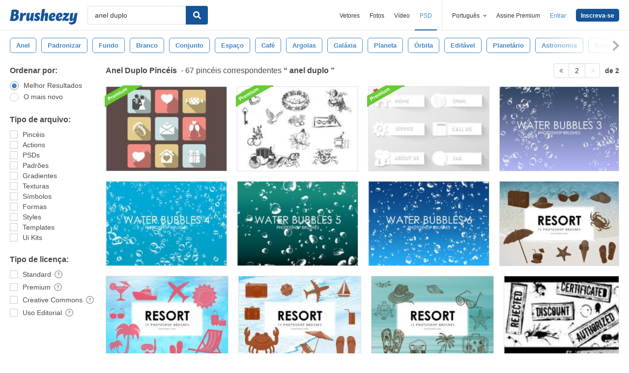

--- FILE ---
content_type: text/html; charset=utf-8
request_url: https://pt.brusheezy.com/livre/anel-duplo?page=2
body_size: 40779
content:
<!DOCTYPE html>
<!--[if lt IE 7]>      <html lang="pt" xmlns:fb="http://developers.facebook.com/schema/" xmlns:og="http://opengraphprotocol.org/schema/" class="no-js lt-ie9 lt-ie8 lt-ie7"> <![endif]-->
<!--[if IE 7]>         <html lang="pt" xmlns:fb="http://developers.facebook.com/schema/" xmlns:og="http://opengraphprotocol.org/schema/" class="no-js lt-ie9 lt-ie8"> <![endif]-->
<!--[if IE 8]>         <html lang="pt" xmlns:fb="http://developers.facebook.com/schema/" xmlns:og="http://opengraphprotocol.org/schema/" class="no-js lt-ie9"> <![endif]-->
<!--[if IE 9]>         <html lang="pt" xmlns:fb="http://developers.facebook.com/schema/" xmlns:og="http://opengraphprotocol.org/schema/" class="no-js ie9"> <![endif]-->
<!--[if gt IE 9]><!--> <html lang="pt" xmlns:fb="http://developers.facebook.com/schema/" xmlns:og="http://opengraphprotocol.org/schema/" class="no-js"> <!--<![endif]-->
  <head>
	  <script type="text/javascript">window.country_code = "US";window.remote_ip_address = '18.219.125.175'</script>
        <!-- skipping hreflang -->

    
    <link rel="dns-prefetch" href="//static.brusheezy.com">
    <meta charset="utf-8">
    <meta http-equiv="X-UA-Compatible" content="IE=edge,chrome=1">
<script>window.NREUM||(NREUM={});NREUM.info={"beacon":"bam.nr-data.net","errorBeacon":"bam.nr-data.net","licenseKey":"NRJS-e38a0a5d9f3d7a161d2","applicationID":"682498450","transactionName":"J1kMFkBaWF9cREoRVwVEAQpXRhtAUVkS","queueTime":0,"applicationTime":205,"agent":""}</script>
<script>(window.NREUM||(NREUM={})).init={ajax:{deny_list:["bam.nr-data.net"]},feature_flags:["soft_nav"]};(window.NREUM||(NREUM={})).loader_config={licenseKey:"NRJS-e38a0a5d9f3d7a161d2",applicationID:"682498450",browserID:"682498528"};;/*! For license information please see nr-loader-rum-1.306.0.min.js.LICENSE.txt */
(()=>{var e,t,r={122:(e,t,r)=>{"use strict";r.d(t,{a:()=>i});var n=r(944);function i(e,t){try{if(!e||"object"!=typeof e)return(0,n.R)(3);if(!t||"object"!=typeof t)return(0,n.R)(4);const r=Object.create(Object.getPrototypeOf(t),Object.getOwnPropertyDescriptors(t)),a=0===Object.keys(r).length?e:r;for(let o in a)if(void 0!==e[o])try{if(null===e[o]){r[o]=null;continue}Array.isArray(e[o])&&Array.isArray(t[o])?r[o]=Array.from(new Set([...e[o],...t[o]])):"object"==typeof e[o]&&"object"==typeof t[o]?r[o]=i(e[o],t[o]):r[o]=e[o]}catch(e){r[o]||(0,n.R)(1,e)}return r}catch(e){(0,n.R)(2,e)}}},154:(e,t,r)=>{"use strict";r.d(t,{OF:()=>c,RI:()=>i,WN:()=>u,bv:()=>a,eN:()=>l,gm:()=>o,mw:()=>s,sb:()=>d});var n=r(863);const i="undefined"!=typeof window&&!!window.document,a="undefined"!=typeof WorkerGlobalScope&&("undefined"!=typeof self&&self instanceof WorkerGlobalScope&&self.navigator instanceof WorkerNavigator||"undefined"!=typeof globalThis&&globalThis instanceof WorkerGlobalScope&&globalThis.navigator instanceof WorkerNavigator),o=i?window:"undefined"!=typeof WorkerGlobalScope&&("undefined"!=typeof self&&self instanceof WorkerGlobalScope&&self||"undefined"!=typeof globalThis&&globalThis instanceof WorkerGlobalScope&&globalThis),s=Boolean("hidden"===o?.document?.visibilityState),c=/iPad|iPhone|iPod/.test(o.navigator?.userAgent),d=c&&"undefined"==typeof SharedWorker,u=((()=>{const e=o.navigator?.userAgent?.match(/Firefox[/\s](\d+\.\d+)/);Array.isArray(e)&&e.length>=2&&e[1]})(),Date.now()-(0,n.t)()),l=()=>"undefined"!=typeof PerformanceNavigationTiming&&o?.performance?.getEntriesByType("navigation")?.[0]?.responseStart},163:(e,t,r)=>{"use strict";r.d(t,{j:()=>E});var n=r(384),i=r(741);var a=r(555);r(860).K7.genericEvents;const o="experimental.resources",s="register",c=e=>{if(!e||"string"!=typeof e)return!1;try{document.createDocumentFragment().querySelector(e)}catch{return!1}return!0};var d=r(614),u=r(944),l=r(122);const f="[data-nr-mask]",g=e=>(0,l.a)(e,(()=>{const e={feature_flags:[],experimental:{allow_registered_children:!1,resources:!1},mask_selector:"*",block_selector:"[data-nr-block]",mask_input_options:{color:!1,date:!1,"datetime-local":!1,email:!1,month:!1,number:!1,range:!1,search:!1,tel:!1,text:!1,time:!1,url:!1,week:!1,textarea:!1,select:!1,password:!0}};return{ajax:{deny_list:void 0,block_internal:!0,enabled:!0,autoStart:!0},api:{get allow_registered_children(){return e.feature_flags.includes(s)||e.experimental.allow_registered_children},set allow_registered_children(t){e.experimental.allow_registered_children=t},duplicate_registered_data:!1},browser_consent_mode:{enabled:!1},distributed_tracing:{enabled:void 0,exclude_newrelic_header:void 0,cors_use_newrelic_header:void 0,cors_use_tracecontext_headers:void 0,allowed_origins:void 0},get feature_flags(){return e.feature_flags},set feature_flags(t){e.feature_flags=t},generic_events:{enabled:!0,autoStart:!0},harvest:{interval:30},jserrors:{enabled:!0,autoStart:!0},logging:{enabled:!0,autoStart:!0},metrics:{enabled:!0,autoStart:!0},obfuscate:void 0,page_action:{enabled:!0},page_view_event:{enabled:!0,autoStart:!0},page_view_timing:{enabled:!0,autoStart:!0},performance:{capture_marks:!1,capture_measures:!1,capture_detail:!0,resources:{get enabled(){return e.feature_flags.includes(o)||e.experimental.resources},set enabled(t){e.experimental.resources=t},asset_types:[],first_party_domains:[],ignore_newrelic:!0}},privacy:{cookies_enabled:!0},proxy:{assets:void 0,beacon:void 0},session:{expiresMs:d.wk,inactiveMs:d.BB},session_replay:{autoStart:!0,enabled:!1,preload:!1,sampling_rate:10,error_sampling_rate:100,collect_fonts:!1,inline_images:!1,fix_stylesheets:!0,mask_all_inputs:!0,get mask_text_selector(){return e.mask_selector},set mask_text_selector(t){c(t)?e.mask_selector="".concat(t,",").concat(f):""===t||null===t?e.mask_selector=f:(0,u.R)(5,t)},get block_class(){return"nr-block"},get ignore_class(){return"nr-ignore"},get mask_text_class(){return"nr-mask"},get block_selector(){return e.block_selector},set block_selector(t){c(t)?e.block_selector+=",".concat(t):""!==t&&(0,u.R)(6,t)},get mask_input_options(){return e.mask_input_options},set mask_input_options(t){t&&"object"==typeof t?e.mask_input_options={...t,password:!0}:(0,u.R)(7,t)}},session_trace:{enabled:!0,autoStart:!0},soft_navigations:{enabled:!0,autoStart:!0},spa:{enabled:!0,autoStart:!0},ssl:void 0,user_actions:{enabled:!0,elementAttributes:["id","className","tagName","type"]}}})());var p=r(154),m=r(324);let h=0;const v={buildEnv:m.F3,distMethod:m.Xs,version:m.xv,originTime:p.WN},b={consented:!1},y={appMetadata:{},get consented(){return this.session?.state?.consent||b.consented},set consented(e){b.consented=e},customTransaction:void 0,denyList:void 0,disabled:!1,harvester:void 0,isolatedBacklog:!1,isRecording:!1,loaderType:void 0,maxBytes:3e4,obfuscator:void 0,onerror:void 0,ptid:void 0,releaseIds:{},session:void 0,timeKeeper:void 0,registeredEntities:[],jsAttributesMetadata:{bytes:0},get harvestCount(){return++h}},_=e=>{const t=(0,l.a)(e,y),r=Object.keys(v).reduce((e,t)=>(e[t]={value:v[t],writable:!1,configurable:!0,enumerable:!0},e),{});return Object.defineProperties(t,r)};var w=r(701);const x=e=>{const t=e.startsWith("http");e+="/",r.p=t?e:"https://"+e};var S=r(836),k=r(241);const R={accountID:void 0,trustKey:void 0,agentID:void 0,licenseKey:void 0,applicationID:void 0,xpid:void 0},A=e=>(0,l.a)(e,R),T=new Set;function E(e,t={},r,o){let{init:s,info:c,loader_config:d,runtime:u={},exposed:l=!0}=t;if(!c){const e=(0,n.pV)();s=e.init,c=e.info,d=e.loader_config}e.init=g(s||{}),e.loader_config=A(d||{}),c.jsAttributes??={},p.bv&&(c.jsAttributes.isWorker=!0),e.info=(0,a.D)(c);const f=e.init,m=[c.beacon,c.errorBeacon];T.has(e.agentIdentifier)||(f.proxy.assets&&(x(f.proxy.assets),m.push(f.proxy.assets)),f.proxy.beacon&&m.push(f.proxy.beacon),e.beacons=[...m],function(e){const t=(0,n.pV)();Object.getOwnPropertyNames(i.W.prototype).forEach(r=>{const n=i.W.prototype[r];if("function"!=typeof n||"constructor"===n)return;let a=t[r];e[r]&&!1!==e.exposed&&"micro-agent"!==e.runtime?.loaderType&&(t[r]=(...t)=>{const n=e[r](...t);return a?a(...t):n})})}(e),(0,n.US)("activatedFeatures",w.B),e.runSoftNavOverSpa&&=!0===f.soft_navigations.enabled&&f.feature_flags.includes("soft_nav")),u.denyList=[...f.ajax.deny_list||[],...f.ajax.block_internal?m:[]],u.ptid=e.agentIdentifier,u.loaderType=r,e.runtime=_(u),T.has(e.agentIdentifier)||(e.ee=S.ee.get(e.agentIdentifier),e.exposed=l,(0,k.W)({agentIdentifier:e.agentIdentifier,drained:!!w.B?.[e.agentIdentifier],type:"lifecycle",name:"initialize",feature:void 0,data:e.config})),T.add(e.agentIdentifier)}},234:(e,t,r)=>{"use strict";r.d(t,{W:()=>a});var n=r(836),i=r(687);class a{constructor(e,t){this.agentIdentifier=e,this.ee=n.ee.get(e),this.featureName=t,this.blocked=!1}deregisterDrain(){(0,i.x3)(this.agentIdentifier,this.featureName)}}},241:(e,t,r)=>{"use strict";r.d(t,{W:()=>a});var n=r(154);const i="newrelic";function a(e={}){try{n.gm.dispatchEvent(new CustomEvent(i,{detail:e}))}catch(e){}}},261:(e,t,r)=>{"use strict";r.d(t,{$9:()=>d,BL:()=>s,CH:()=>g,Dl:()=>_,Fw:()=>y,PA:()=>h,Pl:()=>n,Pv:()=>k,Tb:()=>l,U2:()=>a,V1:()=>S,Wb:()=>x,bt:()=>b,cD:()=>v,d3:()=>w,dT:()=>c,eY:()=>p,fF:()=>f,hG:()=>i,k6:()=>o,nb:()=>m,o5:()=>u});const n="api-",i="addPageAction",a="addToTrace",o="addRelease",s="finished",c="interaction",d="log",u="noticeError",l="pauseReplay",f="recordCustomEvent",g="recordReplay",p="register",m="setApplicationVersion",h="setCurrentRouteName",v="setCustomAttribute",b="setErrorHandler",y="setPageViewName",_="setUserId",w="start",x="wrapLogger",S="measure",k="consent"},289:(e,t,r)=>{"use strict";r.d(t,{GG:()=>o,Qr:()=>c,sB:()=>s});var n=r(878),i=r(389);function a(){return"undefined"==typeof document||"complete"===document.readyState}function o(e,t){if(a())return e();const r=(0,i.J)(e),o=setInterval(()=>{a()&&(clearInterval(o),r())},500);(0,n.sp)("load",r,t)}function s(e){if(a())return e();(0,n.DD)("DOMContentLoaded",e)}function c(e){if(a())return e();(0,n.sp)("popstate",e)}},324:(e,t,r)=>{"use strict";r.d(t,{F3:()=>i,Xs:()=>a,xv:()=>n});const n="1.306.0",i="PROD",a="CDN"},374:(e,t,r)=>{r.nc=(()=>{try{return document?.currentScript?.nonce}catch(e){}return""})()},384:(e,t,r)=>{"use strict";r.d(t,{NT:()=>o,US:()=>u,Zm:()=>s,bQ:()=>d,dV:()=>c,pV:()=>l});var n=r(154),i=r(863),a=r(910);const o={beacon:"bam.nr-data.net",errorBeacon:"bam.nr-data.net"};function s(){return n.gm.NREUM||(n.gm.NREUM={}),void 0===n.gm.newrelic&&(n.gm.newrelic=n.gm.NREUM),n.gm.NREUM}function c(){let e=s();return e.o||(e.o={ST:n.gm.setTimeout,SI:n.gm.setImmediate||n.gm.setInterval,CT:n.gm.clearTimeout,XHR:n.gm.XMLHttpRequest,REQ:n.gm.Request,EV:n.gm.Event,PR:n.gm.Promise,MO:n.gm.MutationObserver,FETCH:n.gm.fetch,WS:n.gm.WebSocket},(0,a.i)(...Object.values(e.o))),e}function d(e,t){let r=s();r.initializedAgents??={},t.initializedAt={ms:(0,i.t)(),date:new Date},r.initializedAgents[e]=t}function u(e,t){s()[e]=t}function l(){return function(){let e=s();const t=e.info||{};e.info={beacon:o.beacon,errorBeacon:o.errorBeacon,...t}}(),function(){let e=s();const t=e.init||{};e.init={...t}}(),c(),function(){let e=s();const t=e.loader_config||{};e.loader_config={...t}}(),s()}},389:(e,t,r)=>{"use strict";function n(e,t=500,r={}){const n=r?.leading||!1;let i;return(...r)=>{n&&void 0===i&&(e.apply(this,r),i=setTimeout(()=>{i=clearTimeout(i)},t)),n||(clearTimeout(i),i=setTimeout(()=>{e.apply(this,r)},t))}}function i(e){let t=!1;return(...r)=>{t||(t=!0,e.apply(this,r))}}r.d(t,{J:()=>i,s:()=>n})},555:(e,t,r)=>{"use strict";r.d(t,{D:()=>s,f:()=>o});var n=r(384),i=r(122);const a={beacon:n.NT.beacon,errorBeacon:n.NT.errorBeacon,licenseKey:void 0,applicationID:void 0,sa:void 0,queueTime:void 0,applicationTime:void 0,ttGuid:void 0,user:void 0,account:void 0,product:void 0,extra:void 0,jsAttributes:{},userAttributes:void 0,atts:void 0,transactionName:void 0,tNamePlain:void 0};function o(e){try{return!!e.licenseKey&&!!e.errorBeacon&&!!e.applicationID}catch(e){return!1}}const s=e=>(0,i.a)(e,a)},566:(e,t,r)=>{"use strict";r.d(t,{LA:()=>s,bz:()=>o});var n=r(154);const i="xxxxxxxx-xxxx-4xxx-yxxx-xxxxxxxxxxxx";function a(e,t){return e?15&e[t]:16*Math.random()|0}function o(){const e=n.gm?.crypto||n.gm?.msCrypto;let t,r=0;return e&&e.getRandomValues&&(t=e.getRandomValues(new Uint8Array(30))),i.split("").map(e=>"x"===e?a(t,r++).toString(16):"y"===e?(3&a()|8).toString(16):e).join("")}function s(e){const t=n.gm?.crypto||n.gm?.msCrypto;let r,i=0;t&&t.getRandomValues&&(r=t.getRandomValues(new Uint8Array(e)));const o=[];for(var s=0;s<e;s++)o.push(a(r,i++).toString(16));return o.join("")}},606:(e,t,r)=>{"use strict";r.d(t,{i:()=>a});var n=r(908);a.on=o;var i=a.handlers={};function a(e,t,r,a){o(a||n.d,i,e,t,r)}function o(e,t,r,i,a){a||(a="feature"),e||(e=n.d);var o=t[a]=t[a]||{};(o[r]=o[r]||[]).push([e,i])}},607:(e,t,r)=>{"use strict";r.d(t,{W:()=>n});const n=(0,r(566).bz)()},614:(e,t,r)=>{"use strict";r.d(t,{BB:()=>o,H3:()=>n,g:()=>d,iL:()=>c,tS:()=>s,uh:()=>i,wk:()=>a});const n="NRBA",i="SESSION",a=144e5,o=18e5,s={STARTED:"session-started",PAUSE:"session-pause",RESET:"session-reset",RESUME:"session-resume",UPDATE:"session-update"},c={SAME_TAB:"same-tab",CROSS_TAB:"cross-tab"},d={OFF:0,FULL:1,ERROR:2}},630:(e,t,r)=>{"use strict";r.d(t,{T:()=>n});const n=r(860).K7.pageViewEvent},646:(e,t,r)=>{"use strict";r.d(t,{y:()=>n});class n{constructor(e){this.contextId=e}}},687:(e,t,r)=>{"use strict";r.d(t,{Ak:()=>d,Ze:()=>f,x3:()=>u});var n=r(241),i=r(836),a=r(606),o=r(860),s=r(646);const c={};function d(e,t){const r={staged:!1,priority:o.P3[t]||0};l(e),c[e].get(t)||c[e].set(t,r)}function u(e,t){e&&c[e]&&(c[e].get(t)&&c[e].delete(t),p(e,t,!1),c[e].size&&g(e))}function l(e){if(!e)throw new Error("agentIdentifier required");c[e]||(c[e]=new Map)}function f(e="",t="feature",r=!1){if(l(e),!e||!c[e].get(t)||r)return p(e,t);c[e].get(t).staged=!0,g(e)}function g(e){const t=Array.from(c[e]);t.every(([e,t])=>t.staged)&&(t.sort((e,t)=>e[1].priority-t[1].priority),t.forEach(([t])=>{c[e].delete(t),p(e,t)}))}function p(e,t,r=!0){const o=e?i.ee.get(e):i.ee,c=a.i.handlers;if(!o.aborted&&o.backlog&&c){if((0,n.W)({agentIdentifier:e,type:"lifecycle",name:"drain",feature:t}),r){const e=o.backlog[t],r=c[t];if(r){for(let t=0;e&&t<e.length;++t)m(e[t],r);Object.entries(r).forEach(([e,t])=>{Object.values(t||{}).forEach(t=>{t[0]?.on&&t[0]?.context()instanceof s.y&&t[0].on(e,t[1])})})}}o.isolatedBacklog||delete c[t],o.backlog[t]=null,o.emit("drain-"+t,[])}}function m(e,t){var r=e[1];Object.values(t[r]||{}).forEach(t=>{var r=e[0];if(t[0]===r){var n=t[1],i=e[3],a=e[2];n.apply(i,a)}})}},699:(e,t,r)=>{"use strict";r.d(t,{It:()=>a,KC:()=>s,No:()=>i,qh:()=>o});var n=r(860);const i=16e3,a=1e6,o="SESSION_ERROR",s={[n.K7.logging]:!0,[n.K7.genericEvents]:!1,[n.K7.jserrors]:!1,[n.K7.ajax]:!1}},701:(e,t,r)=>{"use strict";r.d(t,{B:()=>a,t:()=>o});var n=r(241);const i=new Set,a={};function o(e,t){const r=t.agentIdentifier;a[r]??={},e&&"object"==typeof e&&(i.has(r)||(t.ee.emit("rumresp",[e]),a[r]=e,i.add(r),(0,n.W)({agentIdentifier:r,loaded:!0,drained:!0,type:"lifecycle",name:"load",feature:void 0,data:e})))}},741:(e,t,r)=>{"use strict";r.d(t,{W:()=>a});var n=r(944),i=r(261);class a{#e(e,...t){if(this[e]!==a.prototype[e])return this[e](...t);(0,n.R)(35,e)}addPageAction(e,t){return this.#e(i.hG,e,t)}register(e){return this.#e(i.eY,e)}recordCustomEvent(e,t){return this.#e(i.fF,e,t)}setPageViewName(e,t){return this.#e(i.Fw,e,t)}setCustomAttribute(e,t,r){return this.#e(i.cD,e,t,r)}noticeError(e,t){return this.#e(i.o5,e,t)}setUserId(e){return this.#e(i.Dl,e)}setApplicationVersion(e){return this.#e(i.nb,e)}setErrorHandler(e){return this.#e(i.bt,e)}addRelease(e,t){return this.#e(i.k6,e,t)}log(e,t){return this.#e(i.$9,e,t)}start(){return this.#e(i.d3)}finished(e){return this.#e(i.BL,e)}recordReplay(){return this.#e(i.CH)}pauseReplay(){return this.#e(i.Tb)}addToTrace(e){return this.#e(i.U2,e)}setCurrentRouteName(e){return this.#e(i.PA,e)}interaction(e){return this.#e(i.dT,e)}wrapLogger(e,t,r){return this.#e(i.Wb,e,t,r)}measure(e,t){return this.#e(i.V1,e,t)}consent(e){return this.#e(i.Pv,e)}}},782:(e,t,r)=>{"use strict";r.d(t,{T:()=>n});const n=r(860).K7.pageViewTiming},836:(e,t,r)=>{"use strict";r.d(t,{P:()=>s,ee:()=>c});var n=r(384),i=r(990),a=r(646),o=r(607);const s="nr@context:".concat(o.W),c=function e(t,r){var n={},o={},u={},l=!1;try{l=16===r.length&&d.initializedAgents?.[r]?.runtime.isolatedBacklog}catch(e){}var f={on:p,addEventListener:p,removeEventListener:function(e,t){var r=n[e];if(!r)return;for(var i=0;i<r.length;i++)r[i]===t&&r.splice(i,1)},emit:function(e,r,n,i,a){!1!==a&&(a=!0);if(c.aborted&&!i)return;t&&a&&t.emit(e,r,n);var s=g(n);m(e).forEach(e=>{e.apply(s,r)});var d=v()[o[e]];d&&d.push([f,e,r,s]);return s},get:h,listeners:m,context:g,buffer:function(e,t){const r=v();if(t=t||"feature",f.aborted)return;Object.entries(e||{}).forEach(([e,n])=>{o[n]=t,t in r||(r[t]=[])})},abort:function(){f._aborted=!0,Object.keys(f.backlog).forEach(e=>{delete f.backlog[e]})},isBuffering:function(e){return!!v()[o[e]]},debugId:r,backlog:l?{}:t&&"object"==typeof t.backlog?t.backlog:{},isolatedBacklog:l};return Object.defineProperty(f,"aborted",{get:()=>{let e=f._aborted||!1;return e||(t&&(e=t.aborted),e)}}),f;function g(e){return e&&e instanceof a.y?e:e?(0,i.I)(e,s,()=>new a.y(s)):new a.y(s)}function p(e,t){n[e]=m(e).concat(t)}function m(e){return n[e]||[]}function h(t){return u[t]=u[t]||e(f,t)}function v(){return f.backlog}}(void 0,"globalEE"),d=(0,n.Zm)();d.ee||(d.ee=c)},843:(e,t,r)=>{"use strict";r.d(t,{G:()=>a,u:()=>i});var n=r(878);function i(e,t=!1,r,i){(0,n.DD)("visibilitychange",function(){if(t)return void("hidden"===document.visibilityState&&e());e(document.visibilityState)},r,i)}function a(e,t,r){(0,n.sp)("pagehide",e,t,r)}},860:(e,t,r)=>{"use strict";r.d(t,{$J:()=>u,K7:()=>c,P3:()=>d,XX:()=>i,Yy:()=>s,df:()=>a,qY:()=>n,v4:()=>o});const n="events",i="jserrors",a="browser/blobs",o="rum",s="browser/logs",c={ajax:"ajax",genericEvents:"generic_events",jserrors:i,logging:"logging",metrics:"metrics",pageAction:"page_action",pageViewEvent:"page_view_event",pageViewTiming:"page_view_timing",sessionReplay:"session_replay",sessionTrace:"session_trace",softNav:"soft_navigations",spa:"spa"},d={[c.pageViewEvent]:1,[c.pageViewTiming]:2,[c.metrics]:3,[c.jserrors]:4,[c.spa]:5,[c.ajax]:6,[c.sessionTrace]:7,[c.softNav]:8,[c.sessionReplay]:9,[c.logging]:10,[c.genericEvents]:11},u={[c.pageViewEvent]:o,[c.pageViewTiming]:n,[c.ajax]:n,[c.spa]:n,[c.softNav]:n,[c.metrics]:i,[c.jserrors]:i,[c.sessionTrace]:a,[c.sessionReplay]:a,[c.logging]:s,[c.genericEvents]:"ins"}},863:(e,t,r)=>{"use strict";function n(){return Math.floor(performance.now())}r.d(t,{t:()=>n})},878:(e,t,r)=>{"use strict";function n(e,t){return{capture:e,passive:!1,signal:t}}function i(e,t,r=!1,i){window.addEventListener(e,t,n(r,i))}function a(e,t,r=!1,i){document.addEventListener(e,t,n(r,i))}r.d(t,{DD:()=>a,jT:()=>n,sp:()=>i})},908:(e,t,r)=>{"use strict";r.d(t,{d:()=>n,p:()=>i});var n=r(836).ee.get("handle");function i(e,t,r,i,a){a?(a.buffer([e],i),a.emit(e,t,r)):(n.buffer([e],i),n.emit(e,t,r))}},910:(e,t,r)=>{"use strict";r.d(t,{i:()=>a});var n=r(944);const i=new Map;function a(...e){return e.every(e=>{if(i.has(e))return i.get(e);const t="function"==typeof e?e.toString():"",r=t.includes("[native code]"),a=t.includes("nrWrapper");return r||a||(0,n.R)(64,e?.name||t),i.set(e,r),r})}},944:(e,t,r)=>{"use strict";r.d(t,{R:()=>i});var n=r(241);function i(e,t){"function"==typeof console.debug&&(console.debug("New Relic Warning: https://github.com/newrelic/newrelic-browser-agent/blob/main/docs/warning-codes.md#".concat(e),t),(0,n.W)({agentIdentifier:null,drained:null,type:"data",name:"warn",feature:"warn",data:{code:e,secondary:t}}))}},969:(e,t,r)=>{"use strict";r.d(t,{TZ:()=>n,XG:()=>s,rs:()=>i,xV:()=>o,z_:()=>a});const n=r(860).K7.metrics,i="sm",a="cm",o="storeSupportabilityMetrics",s="storeEventMetrics"},990:(e,t,r)=>{"use strict";r.d(t,{I:()=>i});var n=Object.prototype.hasOwnProperty;function i(e,t,r){if(n.call(e,t))return e[t];var i=r();if(Object.defineProperty&&Object.keys)try{return Object.defineProperty(e,t,{value:i,writable:!0,enumerable:!1}),i}catch(e){}return e[t]=i,i}}},n={};function i(e){var t=n[e];if(void 0!==t)return t.exports;var a=n[e]={exports:{}};return r[e](a,a.exports,i),a.exports}i.m=r,i.d=(e,t)=>{for(var r in t)i.o(t,r)&&!i.o(e,r)&&Object.defineProperty(e,r,{enumerable:!0,get:t[r]})},i.f={},i.e=e=>Promise.all(Object.keys(i.f).reduce((t,r)=>(i.f[r](e,t),t),[])),i.u=e=>"nr-rum-1.306.0.min.js",i.o=(e,t)=>Object.prototype.hasOwnProperty.call(e,t),e={},t="NRBA-1.306.0.PROD:",i.l=(r,n,a,o)=>{if(e[r])e[r].push(n);else{var s,c;if(void 0!==a)for(var d=document.getElementsByTagName("script"),u=0;u<d.length;u++){var l=d[u];if(l.getAttribute("src")==r||l.getAttribute("data-webpack")==t+a){s=l;break}}if(!s){c=!0;var f={296:"sha512-XHJAyYwsxAD4jnOFenBf2aq49/pv28jKOJKs7YGQhagYYI2Zk8nHflZPdd7WiilkmEkgIZQEFX4f1AJMoyzKwA=="};(s=document.createElement("script")).charset="utf-8",i.nc&&s.setAttribute("nonce",i.nc),s.setAttribute("data-webpack",t+a),s.src=r,0!==s.src.indexOf(window.location.origin+"/")&&(s.crossOrigin="anonymous"),f[o]&&(s.integrity=f[o])}e[r]=[n];var g=(t,n)=>{s.onerror=s.onload=null,clearTimeout(p);var i=e[r];if(delete e[r],s.parentNode&&s.parentNode.removeChild(s),i&&i.forEach(e=>e(n)),t)return t(n)},p=setTimeout(g.bind(null,void 0,{type:"timeout",target:s}),12e4);s.onerror=g.bind(null,s.onerror),s.onload=g.bind(null,s.onload),c&&document.head.appendChild(s)}},i.r=e=>{"undefined"!=typeof Symbol&&Symbol.toStringTag&&Object.defineProperty(e,Symbol.toStringTag,{value:"Module"}),Object.defineProperty(e,"__esModule",{value:!0})},i.p="https://js-agent.newrelic.com/",(()=>{var e={374:0,840:0};i.f.j=(t,r)=>{var n=i.o(e,t)?e[t]:void 0;if(0!==n)if(n)r.push(n[2]);else{var a=new Promise((r,i)=>n=e[t]=[r,i]);r.push(n[2]=a);var o=i.p+i.u(t),s=new Error;i.l(o,r=>{if(i.o(e,t)&&(0!==(n=e[t])&&(e[t]=void 0),n)){var a=r&&("load"===r.type?"missing":r.type),o=r&&r.target&&r.target.src;s.message="Loading chunk "+t+" failed: ("+a+": "+o+")",s.name="ChunkLoadError",s.type=a,s.request=o,n[1](s)}},"chunk-"+t,t)}};var t=(t,r)=>{var n,a,[o,s,c]=r,d=0;if(o.some(t=>0!==e[t])){for(n in s)i.o(s,n)&&(i.m[n]=s[n]);if(c)c(i)}for(t&&t(r);d<o.length;d++)a=o[d],i.o(e,a)&&e[a]&&e[a][0](),e[a]=0},r=self["webpackChunk:NRBA-1.306.0.PROD"]=self["webpackChunk:NRBA-1.306.0.PROD"]||[];r.forEach(t.bind(null,0)),r.push=t.bind(null,r.push.bind(r))})(),(()=>{"use strict";i(374);var e=i(566),t=i(741);class r extends t.W{agentIdentifier=(0,e.LA)(16)}var n=i(860);const a=Object.values(n.K7);var o=i(163);var s=i(908),c=i(863),d=i(261),u=i(241),l=i(944),f=i(701),g=i(969);function p(e,t,i,a){const o=a||i;!o||o[e]&&o[e]!==r.prototype[e]||(o[e]=function(){(0,s.p)(g.xV,["API/"+e+"/called"],void 0,n.K7.metrics,i.ee),(0,u.W)({agentIdentifier:i.agentIdentifier,drained:!!f.B?.[i.agentIdentifier],type:"data",name:"api",feature:d.Pl+e,data:{}});try{return t.apply(this,arguments)}catch(e){(0,l.R)(23,e)}})}function m(e,t,r,n,i){const a=e.info;null===r?delete a.jsAttributes[t]:a.jsAttributes[t]=r,(i||null===r)&&(0,s.p)(d.Pl+n,[(0,c.t)(),t,r],void 0,"session",e.ee)}var h=i(687),v=i(234),b=i(289),y=i(154),_=i(384);const w=e=>y.RI&&!0===e?.privacy.cookies_enabled;function x(e){return!!(0,_.dV)().o.MO&&w(e)&&!0===e?.session_trace.enabled}var S=i(389),k=i(699);class R extends v.W{constructor(e,t){super(e.agentIdentifier,t),this.agentRef=e,this.abortHandler=void 0,this.featAggregate=void 0,this.loadedSuccessfully=void 0,this.onAggregateImported=new Promise(e=>{this.loadedSuccessfully=e}),this.deferred=Promise.resolve(),!1===e.init[this.featureName].autoStart?this.deferred=new Promise((t,r)=>{this.ee.on("manual-start-all",(0,S.J)(()=>{(0,h.Ak)(e.agentIdentifier,this.featureName),t()}))}):(0,h.Ak)(e.agentIdentifier,t)}importAggregator(e,t,r={}){if(this.featAggregate)return;const n=async()=>{let n;await this.deferred;try{if(w(e.init)){const{setupAgentSession:t}=await i.e(296).then(i.bind(i,305));n=t(e)}}catch(e){(0,l.R)(20,e),this.ee.emit("internal-error",[e]),(0,s.p)(k.qh,[e],void 0,this.featureName,this.ee)}try{if(!this.#t(this.featureName,n,e.init))return(0,h.Ze)(this.agentIdentifier,this.featureName),void this.loadedSuccessfully(!1);const{Aggregate:i}=await t();this.featAggregate=new i(e,r),e.runtime.harvester.initializedAggregates.push(this.featAggregate),this.loadedSuccessfully(!0)}catch(e){(0,l.R)(34,e),this.abortHandler?.(),(0,h.Ze)(this.agentIdentifier,this.featureName,!0),this.loadedSuccessfully(!1),this.ee&&this.ee.abort()}};y.RI?(0,b.GG)(()=>n(),!0):n()}#t(e,t,r){if(this.blocked)return!1;switch(e){case n.K7.sessionReplay:return x(r)&&!!t;case n.K7.sessionTrace:return!!t;default:return!0}}}var A=i(630),T=i(614);class E extends R{static featureName=A.T;constructor(e){var t;super(e,A.T),this.setupInspectionEvents(e.agentIdentifier),t=e,p(d.Fw,function(e,r){"string"==typeof e&&("/"!==e.charAt(0)&&(e="/"+e),t.runtime.customTransaction=(r||"http://custom.transaction")+e,(0,s.p)(d.Pl+d.Fw,[(0,c.t)()],void 0,void 0,t.ee))},t),this.importAggregator(e,()=>i.e(296).then(i.bind(i,943)))}setupInspectionEvents(e){const t=(t,r)=>{t&&(0,u.W)({agentIdentifier:e,timeStamp:t.timeStamp,loaded:"complete"===t.target.readyState,type:"window",name:r,data:t.target.location+""})};(0,b.sB)(e=>{t(e,"DOMContentLoaded")}),(0,b.GG)(e=>{t(e,"load")}),(0,b.Qr)(e=>{t(e,"navigate")}),this.ee.on(T.tS.UPDATE,(t,r)=>{(0,u.W)({agentIdentifier:e,type:"lifecycle",name:"session",data:r})})}}var N=i(843),I=i(782);class j extends R{static featureName=I.T;constructor(e){super(e,I.T),y.RI&&((0,N.u)(()=>(0,s.p)("docHidden",[(0,c.t)()],void 0,I.T,this.ee),!0),(0,N.G)(()=>(0,s.p)("winPagehide",[(0,c.t)()],void 0,I.T,this.ee)),this.importAggregator(e,()=>i.e(296).then(i.bind(i,117))))}}class P extends R{static featureName=g.TZ;constructor(e){super(e,g.TZ),y.RI&&document.addEventListener("securitypolicyviolation",e=>{(0,s.p)(g.xV,["Generic/CSPViolation/Detected"],void 0,this.featureName,this.ee)}),this.importAggregator(e,()=>i.e(296).then(i.bind(i,623)))}}new class extends r{constructor(e){var t;(super(),y.gm)?(this.features={},(0,_.bQ)(this.agentIdentifier,this),this.desiredFeatures=new Set(e.features||[]),this.desiredFeatures.add(E),this.runSoftNavOverSpa=[...this.desiredFeatures].some(e=>e.featureName===n.K7.softNav),(0,o.j)(this,e,e.loaderType||"agent"),t=this,p(d.cD,function(e,r,n=!1){if("string"==typeof e){if(["string","number","boolean"].includes(typeof r)||null===r)return m(t,e,r,d.cD,n);(0,l.R)(40,typeof r)}else(0,l.R)(39,typeof e)},t),function(e){p(d.Dl,function(t){if("string"==typeof t||null===t)return m(e,"enduser.id",t,d.Dl,!0);(0,l.R)(41,typeof t)},e)}(this),function(e){p(d.nb,function(t){if("string"==typeof t||null===t)return m(e,"application.version",t,d.nb,!1);(0,l.R)(42,typeof t)},e)}(this),function(e){p(d.d3,function(){e.ee.emit("manual-start-all")},e)}(this),function(e){p(d.Pv,function(t=!0){if("boolean"==typeof t){if((0,s.p)(d.Pl+d.Pv,[t],void 0,"session",e.ee),e.runtime.consented=t,t){const t=e.features.page_view_event;t.onAggregateImported.then(e=>{const r=t.featAggregate;e&&!r.sentRum&&r.sendRum()})}}else(0,l.R)(65,typeof t)},e)}(this),this.run()):(0,l.R)(21)}get config(){return{info:this.info,init:this.init,loader_config:this.loader_config,runtime:this.runtime}}get api(){return this}run(){try{const e=function(e){const t={};return a.forEach(r=>{t[r]=!!e[r]?.enabled}),t}(this.init),t=[...this.desiredFeatures];t.sort((e,t)=>n.P3[e.featureName]-n.P3[t.featureName]),t.forEach(t=>{if(!e[t.featureName]&&t.featureName!==n.K7.pageViewEvent)return;if(this.runSoftNavOverSpa&&t.featureName===n.K7.spa)return;if(!this.runSoftNavOverSpa&&t.featureName===n.K7.softNav)return;const r=function(e){switch(e){case n.K7.ajax:return[n.K7.jserrors];case n.K7.sessionTrace:return[n.K7.ajax,n.K7.pageViewEvent];case n.K7.sessionReplay:return[n.K7.sessionTrace];case n.K7.pageViewTiming:return[n.K7.pageViewEvent];default:return[]}}(t.featureName).filter(e=>!(e in this.features));r.length>0&&(0,l.R)(36,{targetFeature:t.featureName,missingDependencies:r}),this.features[t.featureName]=new t(this)})}catch(e){(0,l.R)(22,e);for(const e in this.features)this.features[e].abortHandler?.();const t=(0,_.Zm)();delete t.initializedAgents[this.agentIdentifier]?.features,delete this.sharedAggregator;return t.ee.get(this.agentIdentifier).abort(),!1}}}({features:[E,j,P],loaderType:"lite"})})()})();</script>
    <meta name="viewport" content="width=device-width, initial-scale=1.0, minimum-scale=1.0" />
    <title>Grátis Anel Duplo Pincéis - (67 Downloads Gratis) - Page 2</title>
<meta content="67 Melhor Grátis Anel Duplo Pincel Downloads da comunidade Brusheezy. Grátis Anel Duplo Pincéis licenciado como creative commons, open source, e mais!" name="description" />
<meta content="Brusheezy" property="og:site_name" />
<meta content="Grátis Anel Duplo Pincéis - (67 Downloads Gratis)" property="og:title" />
<meta content="https://pt.brusheezy.com/livre/anel-duplo?page=2" property="og:url" />
<meta content="pt_BR" property="og:locale" />
<meta content="en_US" property="og:locale:alternate" />
<meta content="de_DE" property="og:locale:alternate" />
<meta content="es_ES" property="og:locale:alternate" />
<meta content="fr_FR" property="og:locale:alternate" />
<meta content="nl_NL" property="og:locale:alternate" />
<meta content="sv_SE" property="og:locale:alternate" />
<meta content="https://static.brusheezy.com/system/resources/previews/000/058/981/original/free-water-bubbles-photoshop-brushes-3.jpg" property="og:image" />
    <link href="/favicon.ico" rel="shortcut icon"></link><link href="/favicon.png" rel="icon" sizes="48x48" type="image/png"></link><link href="/apple-touch-icon-precomposed.png" rel="apple-touch-icon-precomposed"></link>
    <link href="https://maxcdn.bootstrapcdn.com/font-awesome/4.6.3/css/font-awesome.min.css" media="screen" rel="stylesheet" type="text/css" />
    <script src="https://static.brusheezy.com/assets/modernizr.custom.83825-93372fb200ead74f1d44254d993c5440.js" type="text/javascript"></script>
    <link href="https://static.brusheezy.com/assets/application-e6fc89b3e1f8c6290743690971644994.css" media="screen" rel="stylesheet" type="text/css" />
    <link href="https://static.brusheezy.com/assets/print-ac38768f09270df2214d2c500c647adc.css" media="print" rel="stylesheet" type="text/css" />
    <link href="https://feeds.feedburner.com/eezyinc/brusheezy-images" rel="alternate" title="RSS" type="application/rss+xml" />

          <link rel="canonical" href="https://pt.brusheezy.com/livre/anel-duplo?page=2">


    <meta content="authenticity_token" name="csrf-param" />
<meta content="6ICGj8ZjHuJyi3IkhMvKUXFE2PGT763D0kcdb5fnjmk=" name="csrf-token" />
    <!-- Begin TextBlock "HTML - Head" -->
<meta name="google-site-verification" content="pfGHD8M12iD8MZoiUsSycicUuSitnj2scI2cB_MvoYw" />
<meta name="google-site-verification" content="b4_frnI9j9l6Hs7d1QntimjvrZOtJ8x8ykl7RfeJS2Y" />
<meta name="tinfoil-site-verification" content="6d4a376b35cc11699dd86a787c7b5ae10b5c70f0" />
<meta name="msvalidate.01" content="9E7A3F56C01FB9B69FCDD1FBD287CAE4" />
<meta name="p:domain_verify" content="e95f03b955f8191de30e476f8527821e"/>
<meta property="fb:page_id" content="111431139680" />
<meta name="google" content="nositelinkssearchbox" />
<meta name="referrer" content="unsafe-url" />
<!--<script type="text/javascript" src="http://api.xeezy.com/api.min.js"></script>-->
<!--<script async src="//cdn-s2s.buysellads.net/pub/brusheezy.js" data-cfasync="false"></script>-->
<link href="https://plus.google.com/116840303500574370724" rel="publisher" />

<script>
  var iStockCoupon = { 
    // --- ADMIN CONIG----
    Code: 'EEZYOFF14', 
    Message: 'Hurry! Offer Expires 10/31/2013',
    // -------------------

    showPopup: function() {
      var win = window.open("", "istock-sale", "width=520,height=320");
      var wrap = win.document.createElement('div'); 
      wrap.setAttribute('class', 'sale-wrapper');
      
      var logo = win.document.createElement('img');
      logo.setAttribute('src', '//static.vecteezy.com/system/assets/asset_files/000/000/171/original/new-istock-logo.jpg');
      wrap.appendChild(logo);
      
      var code = win.document.createElement('div');
      code.setAttribute('class','code');
      code.appendChild(win.document.createTextNode(iStockCoupon.Code));
      wrap.appendChild(code);
      
      var expires = win.document.createElement('div');
      expires.setAttribute('class','expire');
      expires.appendChild(win.document.createTextNode(iStockCoupon.Message));
      wrap.appendChild(expires);
      
      var close = win.document.createElement('a');
      close.setAttribute('href', '#');
      close.appendChild(win.document.createTextNode('Close Window'));
      wrap.appendChild(close);
      
      var style = win.document.createElement('style');
      close.setAttribute('onclick', 'window.close()');
  
      style.appendChild(win.document.createTextNode("a{margin-top: 40px;display:block;font-size:12px;color:rgb(73,149,203);text-decoration:none;} .expire{margin-top:16px;color: rgb(81,81,81);font-size:24px;} .code{margin-top:20px;font-size:50px;font-weight:700;text-transform:uppercase;} img{margin-top:44px;} body{padding:0;margin:0;text-align:center;font-family:sans-serif;} .sale-wrapper{height:288px;border:16px solid #a1a1a1;}"));
      win.document.body.appendChild(style);
      win.document.body.appendChild(wrap);        
    },
  };

</script>
<script src="https://cdn.optimizely.com/js/168948327.js"></script>

<script>var AdminHideEezyPremiumPopup = false</script>
<!-- TradeDoubler site verification 2802548 -->



<!-- End TextBlock "HTML - Head" -->
      <link href="https://static.brusheezy.com/assets/splittests/new_search_ui-418ee10ba4943587578300e2dfed9bdf.css" media="screen" rel="stylesheet" type="text/css" />

  <script type="text/javascript">
    window.searchScope = 'External';
  </script>
      <META NAME="ROBOTS" CONTENT="NOINDEX, FOLLOW">
    <link rel="prev" href="https://pt.brusheezy.com/livre/anel-duplo" />


    <script type="application/ld+json">
      {
        "@context": "http://schema.org",
        "@type": "WebSite",
        "name": "brusheezy",
        "url": "https://www.brusheezy.com"
      }
   </script>

    <script type="application/ld+json">
      {
      "@context": "http://schema.org",
      "@type": "Organization",
      "url": "https://www.brusheezy.com",
      "logo": "https://static.brusheezy.com/assets/structured_data/brusheezy-logo-63a0370ba72197d03d41c8ee2a3fe30d.svg",
      "sameAs": [
        "https://www.facebook.com/brusheezy",
        "https://twitter.com/brusheezy",
        "https://pinterest.com/brusheezy/",
        "https://www.youtube.com/EezyInc",
        "https://instagram.com/eezy/",
        "https://www.snapchat.com/add/eezy",
        "https://google.com/+brusheezy"
      ]
     }
    </script>

    <script src="https://static.brusheezy.com/assets/sp-32e34cb9c56d3cd62718aba7a1338855.js" type="text/javascript"></script>
<script type="text/javascript">
  document.addEventListener('DOMContentLoaded', function() {
    snowplow('newTracker', 'sp', 'a.vecteezy.com', {
      appId: 'brusheezy_production',
      discoverRootDomain: true,
      eventMethod: 'beacon',
      cookieSameSite: 'Lax',
      context: {
        webPage: true,
        performanceTiming: true,
        gaCookies: true,
        geolocation: false
      }
    });
    snowplow('setUserIdFromCookie', 'rollout');
    snowplow('enableActivityTracking', {minimumVisitLength: 10, heartbeatDelay: 10});
    snowplow('enableLinkClickTracking');
    snowplow('trackPageView');
  });
</script>

  </head>

  <body class="proper-sticky-ads   full-width-search fullwidth has-sticky-header redesign-layout searches-show"
        data-site="brusheezy">
    
<link rel="preconnect" href="https://a.pub.network/" crossorigin />
<link rel="preconnect" href="https://b.pub.network/" crossorigin />
<link rel="preconnect" href="https://c.pub.network/" crossorigin />
<link rel="preconnect" href="https://d.pub.network/" crossorigin />
<link rel="preconnect" href="https://c.amazon-adsystem.com" crossorigin />
<link rel="preconnect" href="https://s.amazon-adsystem.com" crossorigin />
<link rel="preconnect" href="https://secure.quantserve.com/" crossorigin />
<link rel="preconnect" href="https://rules.quantcount.com/" crossorigin />
<link rel="preconnect" href="https://pixel.quantserve.com/" crossorigin />
<link rel="preconnect" href="https://btloader.com/" crossorigin />
<link rel="preconnect" href="https://api.btloader.com/" crossorigin />
<link rel="preconnect" href="https://confiant-integrations.global.ssl.fastly.net" crossorigin />
<link rel="stylesheet" href="https://a.pub.network/brusheezy-com/cls.css">
<script data-cfasync="false" type="text/javascript">
  var freestar = freestar || {};
  freestar.queue = freestar.queue || [];
  freestar.config = freestar.config || {};
  freestar.config.enabled_slots = [];
  freestar.initCallback = function () { (freestar.config.enabled_slots.length === 0) ? freestar.initCallbackCalled = false : freestar.newAdSlots(freestar.config.enabled_slots) }
</script>
<script src="https://a.pub.network/brusheezy-com/pubfig.min.js" data-cfasync="false" async></script>
<style>
.fs-sticky-footer {
  background: rgba(247, 247, 247, 0.9) !important;
}
</style>
<!-- Tag ID: brusheezy_1x1_bouncex -->
<div align="center" id="brusheezy_1x1_bouncex">
 <script data-cfasync="false" type="text/javascript">
  freestar.config.enabled_slots.push({ placementName: "brusheezy_1x1_bouncex", slotId: "brusheezy_1x1_bouncex" });
 </script>
</div>


      <script src="https://static.brusheezy.com/assets/partner-service-v3-b8d5668d95732f2d5a895618bbc192d0.js" type="text/javascript"></script>

<script type="text/javascript">
  window.partnerService = new window.PartnerService({
    baseUrl: 'https://p.sa7eer.com',
    site: 'brusheezy',
    contentType: "vector",
    locale: 'pt',
    controllerName: 'searches',
    pageviewGuid: '2a264a7d-1770-42ce-ae16-305c41857b84',
    sessionGuid: '30d7027d-090f-4b30-b2a6-0842e253439e',
  });
</script>


    
      

    <div id="fb-root"></div>



      
<header class="ez-site-header ">
  <div class="max-inner is-logged-out">
    <div class='ez-site-header__logo'>
  <a href="https://pt.brusheezy.com/" title="Brusheezy"><svg xmlns="http://www.w3.org/2000/svg" id="Layer_1" data-name="Layer 1" viewBox="0 0 248 57.8"><title>brusheezy-logo-color</title><path class="cls-1" d="M32.4,29.6c0,9.9-9.2,15.3-21.1,15.3-3.9,0-11-.6-11.3-.6L6.3,3.9A61.78,61.78,0,0,1,18,2.7c9.6,0,14.5,3,14.5,8.8a12.42,12.42,0,0,1-5.3,10.2A7.9,7.9,0,0,1,32.4,29.6Zm-11.3.1c0-2.8-1.7-3.9-4.6-3.9-1,0-2.1.1-3.2.2L11.7,36.6c.5,0,1,.1,1.5.1C18.4,36.7,21.1,34,21.1,29.7ZM15.6,10.9l-1.4,9h2.2c3.1,0,5.1-2.9,5.1-6,0-2.1-1.1-3.1-3.4-3.1A10.87,10.87,0,0,0,15.6,10.9Z" transform="translate(0 0)"></path><path class="cls-1" d="M55.3,14.4c2.6,0,4,1.6,4,4.4a8.49,8.49,0,0,1-3.6,6.8,3,3,0,0,0-2.7-2c-4.5,0-6.3,10.6-6.4,11.2L46,38.4l-.9,5.9c-3.1,0-6.9.3-8.1.3a4,4,0,0,1-2.2-1l.8-5.2,2-13,.1-.8c.8-5.4-.7-7.7-.7-7.7a9.11,9.11,0,0,1,6.1-2.5c3.4,0,5.2,2,5.3,6.3,1.2-3.1,3.2-6.3,6.9-6.3Z" transform="translate(0 0)"></path><path class="cls-1" d="M85.4,34.7c-.8,5.4.7,7.7.7,7.7A9.11,9.11,0,0,1,80,44.9c-3.5,0-5.3-2.2-5.3-6.7-2.4,3.7-5.6,6.7-9.7,6.7-4.4,0-6.4-3.7-5.3-11.2L61,25.6c.8-5,1-9,1-9,3.2-.6,7.3-2.1,8.8-2.1a4,4,0,0,1,2.2,1L71.4,25.7l-1.5,9.4c-.1.9,0,1.3.8,1.3,3.7,0,5.8-10.7,5.8-10.7.8-5,1-9,1-9,3.2-.6,7.3-2.1,8.8-2.1a4,4,0,0,1,2.2,1L86.9,25.8l-1.3,8.3Z" transform="translate(0 0)"></path><path class="cls-1" d="M103.3,14.4c4.5,0,7.8,1.6,7.8,4.5,0,3.2-3.9,4.5-3.9,4.5s-1.2-2.9-3.7-2.9a2,2,0,0,0-2.2,2,2.41,2.41,0,0,0,1.3,2.2l3.2,2a8.39,8.39,0,0,1,3.9,7.5c0,6.1-4.9,10.7-12.5,10.7-4.6,0-8.8-2-8.8-5.8,0-3.5,3.5-5.4,3.5-5.4S93.8,38,96.8,38A2,2,0,0,0,99,35.8a2.42,2.42,0,0,0-1.3-2.2l-3-1.9a7.74,7.74,0,0,1-3.8-7c.3-5.9,4.8-10.3,12.4-10.3Z" transform="translate(0 0)"></path><path class="cls-1" d="M138.1,34.8c-1.1,5.4.9,7.7.9,7.7a9.28,9.28,0,0,1-6.1,2.4c-4.3,0-6.3-3.2-5-10l.2-.9,1.8-9.6a.94.94,0,0,0-1-1.3c-3.6,0-5.7,10.9-5.7,11l-.7,4.5-.9,5.9c-3.1,0-6.9.3-8.1.3a4,4,0,0,1-2.2-1l.8-5.2,4.3-27.5c.8-5,1-9,1-9,3.2-.6,7.3-2.1,8.8-2.1a4,4,0,0,1,2.2,1l-3.1,19.9c2.4-3.5,5.5-6.3,9.5-6.3,4.4,0,6.8,3.8,5.3,11.2l-1.8,8.4Z" transform="translate(0 0)"></path><path class="cls-1" d="M167.1,22.9c0,4.4-2.4,7.3-8.4,8.5l-6.3,1.3c.5,2.8,2.2,4.1,5,4.1a8.32,8.32,0,0,0,5.8-2.7,3.74,3.74,0,0,1,1.8,3.1c0,3.7-5.5,7.6-11.9,7.6s-10.8-4.2-10.8-11.2c0-8.2,5.7-19.2,15.8-19.2,5.6,0,9,3.3,9,8.5Zm-10.6,4.2a2.63,2.63,0,0,0,1.7-2.8c0-1.2-.4-3-1.8-3-2.5,0-3.6,4.1-4,7.2Z" transform="translate(0 0)"></path><path class="cls-1" d="M192.9,22.9c0,4.4-2.4,7.3-8.4,8.5l-6.3,1.3c.5,2.8,2.2,4.1,5,4.1a8.32,8.32,0,0,0,5.8-2.7,3.74,3.74,0,0,1,1.8,3.1c0,3.7-5.5,7.6-11.9,7.6s-10.8-4.2-10.8-11.2c0-8.2,5.7-19.2,15.8-19.2,5.5,0,9,3.3,9,8.5Zm-10.7,4.2a2.63,2.63,0,0,0,1.7-2.8c0-1.2-.4-3-1.8-3-2.5,0-3.6,4.1-4,7.2Z" transform="translate(0 0)"></path><path class="cls-1" d="M213.9,33.8a7.72,7.72,0,0,1,2.2,5.4c0,4.5-3.7,5.7-6.9,5.7-4.1,0-7.1-2-10.2-3-.9,1-1.7,2-2.5,3,0,0-4.6-.1-4.6-3.3,0-3.9,6.4-10.5,13.3-18.1a19.88,19.88,0,0,0-2.2-.2c-3.9,0-5.4,2-5.4,2a8.19,8.19,0,0,1-1.8-5.4c.2-4.2,4.2-5.4,7.3-5.4,3.3,0,5.7,1.3,8.1,2.4l1.9-2.4s4.7.1,4.7,3.3c0,3.7-6.2,10.3-12.9,17.6a14.65,14.65,0,0,0,4,.7,6.22,6.22,0,0,0,5-2.3Z" transform="translate(0 0)"></path><path class="cls-1" d="M243.8,42.3c-1.7,10.3-8.6,15.5-17.4,15.5-5.6,0-9.8-3-9.8-6.4a3.85,3.85,0,0,1,1.9-3.3,8.58,8.58,0,0,0,5.7,1.8c3.5,0,8.3-1.5,9.1-6.9l.7-4.2c-2.4,3.5-5.5,6.3-9.5,6.3-4.4,0-6.4-3.7-5.3-11.2l1.3-8.1c.8-5,1-9,1-9,3.2-.6,7.3-2.1,8.8-2.1a4,4,0,0,1,2.2,1l-1.6,10.2-1.5,9.4c-.1.9,0,1.3.8,1.3,3.7,0,5.8-10.7,5.8-10.7.8-5,1-9,1-9,3.2-.6,7.3-2.1,8.8-2.1a4,4,0,0,1,2.2,1L246.4,26Z" transform="translate(0 0)"></path></svg>
</a>
</div>


      <nav class="ez-site-header__main-nav logged-out-nav">
    <ul class="ez-site-header__header-menu">
        <div class="ez-site-header__app-links-wrapper" data-target="ez-mobile-menu.appLinksWrapper">
          <li class="ez-site-header__menu-item ez-site-header__menu-item--app-link "
              data-target="ez-mobile-menu.appLink" >
            <a href="https://pt.vecteezy.com" target="_blank">Vetores</a>
          </li>

          <li class="ez-site-header__menu-item ez-site-header__menu-item--app-link "
              data-target="ez-mobile-menu.appLink" >
            <a href="https://pt.vecteezy.com/fotos-gratis" target="_blank">Fotos</a>
          </li>

          <li class="ez-site-header__menu-item ez-site-header__menu-item--app-link"
              data-target="ez-mobile-menu.appLink" >
            <a href="https://pt.videezy.com" target="_blank">Vídeo</a>
          </li>

          <li class="ez-site-header__menu-item ez-site-header__menu-item--app-link active-menu-item"
              data-target="ez-mobile-menu.appLink" >
            <a href="https://pt.brusheezy.com" target="_blank">PSD</a>
          </li>
        </div>

        <div class="ez-site-header__separator"></div>

        <li class="ez-site-header__locale_prompt ez-site-header__menu-item"
            data-action="toggle-language-switcher"
            data-switcher-target="ez-site-header__lang_selector">
          <span>
            Português
            <!-- Generator: Adobe Illustrator 21.0.2, SVG Export Plug-In . SVG Version: 6.00 Build 0)  --><svg xmlns="http://www.w3.org/2000/svg" xmlns:xlink="http://www.w3.org/1999/xlink" version="1.1" id="Layer_1" x="0px" y="0px" viewBox="0 0 11.9 7.1" style="enable-background:new 0 0 11.9 7.1;" xml:space="preserve" class="ez-site-header__menu-arrow">
<polygon points="11.9,1.5 10.6,0 6,4.3 1.4,0 0,1.5 6,7.1 "></polygon>
</svg>

          </span>

          
<div id="ez-site-header__lang_selector" class="ez-language-switcher ez-tooltip ez-tooltip--arrow-top">
  <div class="ez-tooltip__arrow ez-tooltip__arrow--middle"></div>
  <div class="ez-tooltip__content">
    <ul>
        <li>
          <a href="https://www.brusheezy.com/free/anel-duplo" class="nested-locale-switcher-link en" data-locale="en" rel="nofollow">English</a>        </li>
        <li>
          <a href="https://es.brusheezy.com/libre/anel-duplo" class="nested-locale-switcher-link es" data-locale="es" rel="nofollow">Español</a>        </li>
        <li>
          
            <span class="nested-locale-switcher-link pt current">
              Português
              <svg xmlns="http://www.w3.org/2000/svg" id="Layer_1" data-name="Layer 1" viewBox="0 0 11.93 9.39"><polygon points="11.93 1.76 10.17 0 4.3 5.87 1.76 3.32 0 5.09 4.3 9.39 11.93 1.76"></polygon></svg>

            </span>
        </li>
        <li>
          <a href="https://de.brusheezy.com/gratis/anel-duplo" class="nested-locale-switcher-link de" data-locale="de" rel="nofollow">Deutsch</a>        </li>
        <li>
          <a href="https://fr.brusheezy.com/libre/anel-duplo" class="nested-locale-switcher-link fr" data-locale="fr" rel="nofollow">Français</a>        </li>
        <li>
          <a href="https://nl.brusheezy.com/gratis/anel-duplo" class="nested-locale-switcher-link nl" data-locale="nl" rel="nofollow">Nederlands</a>        </li>
        <li>
          <a href="https://sv.brusheezy.com/gratis/anel-duplo" class="nested-locale-switcher-link sv" data-locale="sv" rel="nofollow">Svenska</a>        </li>
    </ul>
  </div>
</div>


        </li>

          <li class="ez-site-header__menu-item ez-site-header__menu-item--join-pro-link"
              data-target="ez-mobile-menu.joinProLink">
            <a href="/signups/join_premium">Assine Premium</a>
          </li>

          <li class="ez-site-header__menu-item"
              data-target="ez-mobile-menu.logInBtn">
            <a href="/iniciar-sessao" class="login-link" data-remote="true" onclick="track_header_login_click();">Entrar</a>
          </li>

          <li class="ez-site-header__menu-item ez-site-header__menu-item--btn ez-site-header__menu-item--sign-up-btn"
              data-target="ez-mobile-menu.signUpBtn">
            <a href="/inscrever-se" class="ez-btn ez-btn--primary ez-btn--tiny ez-btn--sign-up" data-remote="true" onclick="track_header_join_eezy_click();">Inscreva-se</a>
          </li>


      

        <li class="ez-site-header__menu-item ez-site-header__mobile-menu">
          <button class="ez-site-header__mobile-menu-btn"
                  data-controller="ez-mobile-menu">
            <svg xmlns="http://www.w3.org/2000/svg" viewBox="0 0 20 14"><g id="Layer_2" data-name="Layer 2"><g id="Account_Pages_Mobile_Menu_Open" data-name="Account Pages Mobile Menu Open"><g id="Account_Pages_Mobile_Menu_Open-2" data-name="Account Pages Mobile Menu Open"><path class="cls-1" d="M0,0V2H20V0ZM0,8H20V6H0Zm0,6H20V12H0Z"></path></g></g></g></svg>

          </button>
        </li>
    </ul>

  </nav>

  <script src="https://static.brusheezy.com/assets/header_mobile_menu-bbe8319134d6d4bb7793c9fdffca257c.js" type="text/javascript"></script>


      <p% search_path = nil %>

<form accept-charset="UTF-8" action="/livre" class="ez-search-form" data-action="new-search" data-adid="1636631" data-behavior="" data-trafcat="T1" method="post"><div style="margin:0;padding:0;display:inline"><input name="utf8" type="hidden" value="&#x2713;" /><input name="authenticity_token" type="hidden" value="6ICGj8ZjHuJyi3IkhMvKUXFE2PGT763D0kcdb5fnjmk=" /></div>
  <input id="from" name="from" type="hidden" value="mainsite" />
  <input id="in_se" name="in_se" type="hidden" value="true" />

  <div class="ez-input">
      <input class="ez-input__field ez-input__field--basic ez-input__field--text ez-search-form__input" id="search" name="search" placeholder="Buscar" type="text" value="anel duplo" />

    <button class="ez-search-form__submit" title="Buscar" type="submit">
      <svg xmlns="http://www.w3.org/2000/svg" id="Layer_1" data-name="Layer 1" viewBox="0 0 14.39 14.39"><title>search</title><path d="M14,12.32,10.81,9.09a5.87,5.87,0,1,0-1.72,1.72L12.32,14A1.23,1.23,0,0,0,14,14,1.23,1.23,0,0,0,14,12.32ZM2.43,5.88A3.45,3.45,0,1,1,5.88,9.33,3.46,3.46,0,0,1,2.43,5.88Z"></path></svg>

</button>  </div>
</form>

  </div><!-- .max-inner -->

    
    <!-- Search Tags -->
    <div class="ez-search-tags">
      
<link href="https://static.brusheezy.com/assets/tags_carousel-e3b70e45043c44ed04a5d925fa3e3ba6.css" media="screen" rel="stylesheet" type="text/css" />

<div class="outer-tags-wrap" >
  <div class="rs-carousel">
    <ul class="tags-wrap">
          <li class="tag">
            <a href="/livre/anel" class="tag-link" data-behavior="related-search-click" data-related-term="anel" title="anel">
              <span>
                anel
              </span>
</a>          </li>
          <li class="tag">
            <a href="/livre/padronizar" class="tag-link" data-behavior="related-search-click" data-related-term="padronizar" title="padronizar">
              <span>
                padronizar
              </span>
</a>          </li>
          <li class="tag">
            <a href="/livre/fundo" class="tag-link" data-behavior="related-search-click" data-related-term="fundo" title="fundo">
              <span>
                fundo
              </span>
</a>          </li>
          <li class="tag">
            <a href="/livre/branco" class="tag-link" data-behavior="related-search-click" data-related-term="branco" title="branco">
              <span>
                branco
              </span>
</a>          </li>
          <li class="tag">
            <a href="/livre/conjunto" class="tag-link" data-behavior="related-search-click" data-related-term="conjunto" title="conjunto">
              <span>
                conjunto
              </span>
</a>          </li>
          <li class="tag">
            <a href="/livre/espa%C3%A7o" class="tag-link" data-behavior="related-search-click" data-related-term="espaço" title="espaço">
              <span>
                espaço
              </span>
</a>          </li>
          <li class="tag">
            <a href="/livre/caf%C3%A9" class="tag-link" data-behavior="related-search-click" data-related-term="café" title="café">
              <span>
                café
              </span>
</a>          </li>
          <li class="tag">
            <a href="/livre/argolas" class="tag-link" data-behavior="related-search-click" data-related-term="argolas" title="argolas">
              <span>
                argolas
              </span>
</a>          </li>
          <li class="tag">
            <a href="/livre/gal%C3%A1xia" class="tag-link" data-behavior="related-search-click" data-related-term="galáxia" title="galáxia">
              <span>
                galáxia
              </span>
</a>          </li>
          <li class="tag">
            <a href="/livre/planeta" class="tag-link" data-behavior="related-search-click" data-related-term="planeta" title="planeta">
              <span>
                planeta
              </span>
</a>          </li>
          <li class="tag">
            <a href="/livre/%C3%B3rbita" class="tag-link" data-behavior="related-search-click" data-related-term="órbita" title="órbita">
              <span>
                órbita
              </span>
</a>          </li>
          <li class="tag">
            <a href="/livre/edit%C3%A1vel" class="tag-link" data-behavior="related-search-click" data-related-term="editável" title="editável">
              <span>
                editável
              </span>
</a>          </li>
          <li class="tag">
            <a href="/livre/planet%C3%A1rio" class="tag-link" data-behavior="related-search-click" data-related-term="planetário" title="planetário">
              <span>
                planetário
              </span>
</a>          </li>
          <li class="tag">
            <a href="/livre/astronomia" class="tag-link" data-behavior="related-search-click" data-related-term="astronomia" title="astronomia">
              <span>
                astronomia
              </span>
</a>          </li>
          <li class="tag">
            <a href="/livre/solar" class="tag-link" data-behavior="related-search-click" data-related-term="solar" title="solar">
              <span>
                solar
              </span>
</a>          </li>
          <li class="tag">
            <a href="/livre/cosmos" class="tag-link" data-behavior="related-search-click" data-related-term="cosmos" title="cosmos">
              <span>
                cosmos
              </span>
</a>          </li>
          <li class="tag">
            <a href="/livre/lua" class="tag-link" data-behavior="related-search-click" data-related-term="lua" title="lua">
              <span>
                lua
              </span>
</a>          </li>
          <li class="tag">
            <a href="/livre/ilustra%C3%A7%C3%A3o" class="tag-link" data-behavior="related-search-click" data-related-term="ilustração" title="ilustração">
              <span>
                ilustração
              </span>
</a>          </li>
          <li class="tag">
            <a href="/livre/c%C3%A9u" class="tag-link" data-behavior="related-search-click" data-related-term="céu" title="céu">
              <span>
                céu
              </span>
</a>          </li>
          <li class="tag">
            <a href="/livre/c%C3%ADrculo" class="tag-link" data-behavior="related-search-click" data-related-term="círculo" title="círculo">
              <span>
                círculo
              </span>
</a>          </li>
          <li class="tag">
            <a href="/livre/estrela" class="tag-link" data-behavior="related-search-click" data-related-term="estrela" title="estrela">
              <span>
                estrela
              </span>
</a>          </li>
          <li class="tag">
            <a href="/livre/dom" class="tag-link" data-behavior="related-search-click" data-related-term="dom" title="dom">
              <span>
                dom
              </span>
</a>          </li>
          <li class="tag">
            <a href="/livre/universo" class="tag-link" data-behavior="related-search-click" data-related-term="universo" title="universo">
              <span>
                universo
              </span>
</a>          </li>
          <li class="tag">
            <a href="/livre/terra" class="tag-link" data-behavior="related-search-click" data-related-term="terra" title="terra">
              <span>
                terra
              </span>
</a>          </li>
          <li class="tag">
            <a href="/livre/mancha" class="tag-link" data-behavior="related-search-click" data-related-term="mancha" title="mancha">
              <span>
                mancha
              </span>
</a>          </li>
          <li class="tag">
            <a href="/livre/viagem" class="tag-link" data-behavior="related-search-click" data-related-term="viagem" title="viagem">
              <span>
                viagem
              </span>
</a>          </li>
          <li class="tag">
            <a href="/livre/v%C3%AAnus" class="tag-link" data-behavior="related-search-click" data-related-term="vênus" title="vênus">
              <span>
                vênus
              </span>
</a>          </li>
          <li class="tag">
            <a href="/livre/saturno" class="tag-link" data-behavior="related-search-click" data-related-term="saturno" title="saturno">
              <span>
                saturno
              </span>
</a>          </li>
          <li class="tag">
            <a href="/livre/urano" class="tag-link" data-behavior="related-search-click" data-related-term="urano" title="urano">
              <span>
                urano
              </span>
</a>          </li>
          <li class="tag">
            <a href="/livre/plut%C3%A3o" class="tag-link" data-behavior="related-search-click" data-related-term="plutão" title="plutão">
              <span>
                plutão
              </span>
</a>          </li>
          <li class="tag">
            <a href="/livre/atra%C3%A7%C3%A3o" class="tag-link" data-behavior="related-search-click" data-related-term="atração" title="atração">
              <span>
                atração
              </span>
</a>          </li>
          <li class="tag">
            <a href="/livre/nave-espacial" class="tag-link" data-behavior="related-search-click" data-related-term="nave espacial" title="nave espacial">
              <span>
                nave espacial
              </span>
</a>          </li>
          <li class="tag">
            <a href="/livre/j%C3%BApiter" class="tag-link" data-behavior="related-search-click" data-related-term="júpiter" title="júpiter">
              <span>
                júpiter
              </span>
</a>          </li>
          <li class="tag">
            <a href="/livre/merc%C3%BArio" class="tag-link" data-behavior="related-search-click" data-related-term="mercúrio" title="mercúrio">
              <span>
                mercúrio
              </span>
</a>          </li>
          <li class="tag">
            <a href="/livre/abstrato" class="tag-link" data-behavior="related-search-click" data-related-term="abstrato" title="abstrato">
              <span>
                abstrato
              </span>
</a>          </li>
          <li class="tag">
            <a href="/livre/netuno" class="tag-link" data-behavior="related-search-click" data-related-term="netuno" title="netuno">
              <span>
                netuno
              </span>
</a>          </li>
          <li class="tag">
            <a href="/livre/mundo" class="tag-link" data-behavior="related-search-click" data-related-term="mundo" title="mundo">
              <span>
                mundo
              </span>
</a>          </li>
          <li class="tag">
            <a href="/livre/astrologia" class="tag-link" data-behavior="related-search-click" data-related-term="astrologia" title="astrologia">
              <span>
                astrologia
              </span>
</a>          </li>
          <li class="tag">
            <a href="/livre/ci%C3%AAncia" class="tag-link" data-behavior="related-search-click" data-related-term="ciência" title="ciência">
              <span>
                ciência
              </span>
</a>          </li>
          <li class="tag">
            <a href="/livre/sistema" class="tag-link" data-behavior="related-search-click" data-related-term="sistema" title="sistema">
              <span>
                sistema
              </span>
</a>          </li>
          <li class="tag">
            <a href="/livre/globo" class="tag-link" data-behavior="related-search-click" data-related-term="globo" title="globo">
              <span>
                globo
              </span>
</a>          </li>
          <li class="tag">
            <a href="/livre/esfera" class="tag-link" data-behavior="related-search-click" data-related-term="esfera" title="esfera">
              <span>
                esfera
              </span>
</a>          </li>
          <li class="tag">
            <a href="/livre/cient%C3%ADfico" class="tag-link" data-behavior="related-search-click" data-related-term="científico" title="científico">
              <span>
                científico
              </span>
</a>          </li>
          <li class="tag">
            <a href="/livre/superf%C3%ADcie" class="tag-link" data-behavior="related-search-click" data-related-term="superfície" title="superfície">
              <span>
                superfície
              </span>
</a>          </li>
          <li class="tag">
            <a href="/livre/grunge" class="tag-link" data-behavior="related-search-click" data-related-term="grunge" title="grunge">
              <span>
                grunge
              </span>
</a>          </li>
          <li class="tag">
            <a href="/livre/marte" class="tag-link" data-behavior="related-search-click" data-related-term="marte" title="marte">
              <span>
                marte
              </span>
</a>          </li>
    </ul>
  </div>
</div>

<script defer="defer" src="https://static.brusheezy.com/assets/jquery.ui.widget-0763685ac5d9057e21eac4168b755b9a.js" type="text/javascript"></script>
<script defer="defer" src="https://static.brusheezy.com/assets/jquery.event.drag-3d54f98bab25c12a9b9cc1801f3e1c4b.js" type="text/javascript"></script>
<script defer="defer" src="https://static.brusheezy.com/assets/jquery.translate3d-6277fde3b8b198a2da2aa8e4389a7c84.js" type="text/javascript"></script>
<script defer="defer" src="https://static.brusheezy.com/assets/jquery.rs.carousel-5763ad180bc69cb2b583cd5d42a9c231.js" type="text/javascript"></script>
<script defer="defer" src="https://static.brusheezy.com/assets/jquery.rs.carousel-touch-c5c93eecbd1da1af1bce8f19e8f02105.js" type="text/javascript"></script>
<script defer="defer" src="https://static.brusheezy.com/assets/tags-carousel-bb78c5a4ca2798d203e5b9c09f22846d.js" type="text/javascript"></script>


    </div>
</header>


    <div id="body">
      <div class="content">

        

          

<input id="originalSearchQuery" name="originalSearchQuery" type="hidden" value="anel duplo" />

<button class="filter-sidebar-open-btn btn primary flat" title="Filters">Filters</button>

<div class="content-inner">
  <aside id="filter-sidebar">



      <link href="https://static.brusheezy.com/assets/search_filter-6c123be796899e69b74df5c98ea0fa45.css" media="screen" rel="stylesheet" type="text/css" />

<div class="filter-inner full ">
  <button class="filter-sidebar-close-btn">Fechar</button>

  <h4>Ordenar por:</h4>
  <ul class="search-options">
    <li>
      
<div class="check--wrapper">
  <div class="check--box checked  radio" data-filter-param="sort-best"></div>
  <div class="check--label">Melhor Resultados</div>

</div>
    </li>
    <li>
      
<div class="check--wrapper">
  <div class="check--box   radio" data-filter-param="sort-newest"></div>
  <div class="check--label">O mais novo</div>

</div>
    </li>
  </ul>

  <h4>Tipo de arquivo:</h4>
  <ul class="search-options">
    <li>
    
<div class="check--wrapper">
  <div class="check--box   " data-filter-param="content-type-brushes"></div>
  <div class="check--label">Pincéis</div>

</div>
  </li>
    <li>
      
<div class="check--wrapper">
  <div class="check--box   " data-filter-param="content-type-actions"></div>
  <div class="check--label"><span class="translation_missing" title="translation missing: pt.options.actions">Actions</span></div>

</div>
    </li>
    <li>
      
<div class="check--wrapper">
  <div class="check--box   " data-filter-param="content-type-psds"></div>
  <div class="check--label">PSDs</div>

</div>
    </li>
    <li>
      
<div class="check--wrapper">
  <div class="check--box   " data-filter-param="content-type-patterns"></div>
  <div class="check--label">Padrões</div>

</div>
    </li>
    <li>
      
<div class="check--wrapper">
  <div class="check--box   " data-filter-param="content-type-gradients"></div>
  <div class="check--label">Gradientes</div>

</div>
    </li>
    <li>
      
<div class="check--wrapper">
  <div class="check--box   " data-filter-param="content-type-textures"></div>
  <div class="check--label">Texturas</div>

</div>
    </li>
    <li>
      
<div class="check--wrapper">
  <div class="check--box   " data-filter-param="content-type-symbols"></div>
  <div class="check--label">Símbolos</div>

</div>
    </li>
    <li>
    
<div class="check--wrapper">
  <div class="check--box   " data-filter-param="content-type-shapes"></div>
  <div class="check--label">Formas</div>

</div>
  </li>
    <li>
      
<div class="check--wrapper">
  <div class="check--box   " data-filter-param="content-type-styles"></div>
  <div class="check--label"><span class="translation_missing" title="translation missing: pt.options.styles">Styles</span></div>

</div>
    </li>
    <li>
      
<div class="check--wrapper">
  <div class="check--box   " data-filter-param="content-type-templates"></div>
  <div class="check--label"><span class="translation_missing" title="translation missing: pt.options.templates">Templates</span></div>

</div>
    </li>
    <li>
      
<div class="check--wrapper">
  <div class="check--box   " data-filter-param="content-type-ui-kits"></div>
  <div class="check--label"><span class="translation_missing" title="translation missing: pt.options.ui-kits">Ui Kits</span></div>

</div>
    </li>
  </ul>

  <div class="extended-options">
    <h4>Tipo de licença:</h4>
    <ul class="search-options">
      <li>
        
<div class="check--wrapper">
  <div class="check--box   " data-filter-param="license-standard"></div>
  <div class="check--label">Standard</div>

    <span class="ez-tooltip-icon" data-tooltip-position="right top" data-tooltip="&lt;h4&gt;Standard&lt;/h4&gt;&lt;p&gt;Este filtro mostrará somente os resultados criados por nossos colaboradores e revisados pelos nossos moderadores. Esses arquivos são livres para uso com atribuição. Uma licença adicional pode ser comprado para uso sem a necessidade de dar atribuição.&lt;/p&gt;" title="&lt;h4&gt;Standard&lt;/h4&gt;&lt;p&gt;Este filtro mostrará somente os resultados criados por nossos colaboradores e revisados pelos nossos moderadores. Esses arquivos são livres para uso com atribuição. Uma licença adicional pode ser comprado para uso sem a necessidade de dar atribuição.&lt;/p&gt;"><svg class="ez-icon-circle-question"><use xlink:href="#ez-icon-circle-question"></use></svg></span>
</div>
      </li>
      <li>
        
<div class="check--wrapper">
  <div class="check--box   " data-filter-param="license-premium"></div>
  <div class="check--label">Premium</div>

    <span class="ez-tooltip-icon" data-tooltip-position="right top" data-tooltip="&lt;h4&gt;Premium&lt;/h4&gt;&lt;p&gt;Este filtro mostrará somente resultados Premium que estão disponíveis para compra. Cada arquivo vem com uma licença royalty-free.&lt;/p&gt;" title="&lt;h4&gt;Premium&lt;/h4&gt;&lt;p&gt;Este filtro mostrará somente resultados Premium que estão disponíveis para compra. Cada arquivo vem com uma licença royalty-free.&lt;/p&gt;"><svg class="ez-icon-circle-question"><use xlink:href="#ez-icon-circle-question"></use></svg></span>
</div>
      </li>
      <li>
        
<div class="check--wrapper">
  <div class="check--box   " data-filter-param="license-cc"></div>
  <div class="check--label">Creative Commons</div>

    <span class="ez-tooltip-icon" data-tooltip-position="right top" data-tooltip="&lt;h4&gt;Creative Commons&lt;/h4&gt;&lt;p&gt;Este filtro mostrará somente resultados gratuitos que devem ser usadas de acordo com as diretrizes do Creative Commons. Não oferecemos licenças para essas imagens.&lt;/p&gt;" title="&lt;h4&gt;Creative Commons&lt;/h4&gt;&lt;p&gt;Este filtro mostrará somente resultados gratuitos que devem ser usadas de acordo com as diretrizes do Creative Commons. Não oferecemos licenças para essas imagens.&lt;/p&gt;"><svg class="ez-icon-circle-question"><use xlink:href="#ez-icon-circle-question"></use></svg></span>
</div>
      </li>
      <li>
        
<div class="check--wrapper">
  <div class="check--box   " data-filter-param="license-editorial"></div>
  <div class="check--label">Uso Editorial</div>

    <span class="ez-tooltip-icon" data-tooltip-position="right top" data-tooltip="&lt;h4&gt;Uso Editorial&lt;/h4&gt;&lt;p&gt;Este filtro mostrará somente resultados gratuitos para uso em artigos de notícias, livros de não-ficção, documentários ou outros fins de interesse jornalístico. Não é permitido utilizar los em anúncios, mercadoria, embalagem de produtos, ou qualquer outro uso comercial ou promocional.&lt;/p&gt;" title="&lt;h4&gt;Uso Editorial&lt;/h4&gt;&lt;p&gt;Este filtro mostrará somente resultados gratuitos para uso em artigos de notícias, livros de não-ficção, documentários ou outros fins de interesse jornalístico. Não é permitido utilizar los em anúncios, mercadoria, embalagem de produtos, ou qualquer outro uso comercial ou promocional.&lt;/p&gt;"><svg class="ez-icon-circle-question"><use xlink:href="#ez-icon-circle-question"></use></svg></span>
</div>
      </li>
    </ul>

  </div>
</div>

<button class="btn flat toggle-btn" data-toggle="closed" data-more="Mais Filtros de Pesquisa" data-less="Menos Filtros de Pesquisa">Mais Filtros de Pesquisa</button>

<button class="btn flat apply-filters-btn">Apply Filters</button>

<svg xmlns="http://www.w3.org/2000/svg" style="display: none;">
  
    <symbol id="ez-icon-plus" viewBox="0 0 512 512">
      <path d="m512 213l-213 0 0-213-86 0 0 213-213 0 0 86 213 0 0 213 86 0 0-213 213 0z"></path>
    </symbol>
  
    <symbol id="ez-icon-vector-file" viewBox="0 0 512 512">
      <path d="m356 0l-318 0 0 512 436 0 0-394z m66 461l-332 0 0-410 245 0 87 87z m-179-256c-56 0-102 46-102 102 0 57 46 103 102 103 57 0 103-46 103-103l-103 0z m26 77l102 0c0-57-46-103-102-103z"></path>
    </symbol>
  
    <symbol id="ez-icon-webpage" viewBox="0 0 512 512">
      <path d="m0 0l0 512 512 0 0-512z m51 51l307 0 0 51-307 0z m410 410l-410 0 0-307 410 0z m0-359l-51 0 0-51 51 0z m-179 103l-180 0 0 205 180 0z m-52 153l-76 0 0-102 76 0z m180-153l-77 0 0 51 77 0z m0 77l-77 0 0 51 77 0z m0 76l-77 0 0 52 77 0z"></path>
    </symbol>
  
    <symbol id="ez-icon-money" viewBox="0 0 512 512">
      <path d="m486 77l-460 0c-15 0-26 11-26 25l0 308c0 14 11 25 26 25l460 0c15 0 26-11 26-25l0-308c0-14-11-25-26-25z m-435 307l0-92 92 92z m410 0l-246 0-164-164 0-92 246 0 164 164z m0-164l-92-92 92 0z m-307 36c0 57 45 102 102 102 57 0 102-45 102-102 0-57-45-102-102-102-57 0-102 45-102 102z m153 0c0 28-23 51-51 51-28 0-51-23-51-51 0-28 23-51 51-51 28 0 51 23 51 51z"></path>
    </symbol>
  
    <symbol id="ez-icon-money-dark" viewBox="0 0 512 512">
      <path d="m0 77l0 358 512 0 0-358z m461 307l-282 0-128-128 0-128 282 0 128 128z m-205-205c-42 0-77 35-77 77 0 42 35 77 77 77 42 0 77-35 77-77 0-42-35-77-77-77z"></path>
    </symbol>
  
    <symbol id="ez-icon-calendar" viewBox="0 0 512 512">
      <path d="m384 358l-51 0 0 52 51 0z m26-307l0-51-52 0 0 51-204 0 0-51-52 0 0 51-102 0 0 461 512 0 0-461z m51 410l-410 0 0-256 410 0z m0-307l-410 0 0-52 410 0z m-77 102l-51 0 0 51 51 0z m-102 0l-52 0 0 51 52 0z m-103 102l-51 0 0 52 51 0z m0-102l-51 0 0 51 51 0z m103 102l-52 0 0 52 52 0z"></path>
    </symbol>
  
    <symbol id="ez-icon-calendar-dark" viewBox="0 0 512 512">
      <path d="m410 51l0-51-52 0 0 51-204 0 0-51-52 0 0 51-102 0 0 77 512 0 0-77z m-410 461l512 0 0-333-512 0z m333-256l51 0 0 51-51 0z m0 102l51 0 0 52-51 0z m-103-102l52 0 0 51-52 0z m0 102l52 0 0 52-52 0z m-102-102l51 0 0 51-51 0z m0 102l51 0 0 52-51 0z"></path>
    </symbol>
  
    <symbol id="ez-icon-checkbox" viewBox="0 0 512 512">
      <path d="m142 205l142 136 200-252-49-34-156 199-94-89z m313 79l0 171-398 0 0-398 171 0 0-57-228 0 0 512 512 0 0-228z"></path>
    </symbol>
  
    <symbol id="ez-icon-circle-minus" viewBox="0 0 512 512">
      <path d="m256 0c-141 0-256 115-256 256 0 141 115 256 256 256 141 0 256-115 256-256 0-141-115-256-256-256z m0 461c-113 0-205-92-205-205 0-113 92-205 205-205 113 0 205 92 205 205 0 113-92 205-205 205z m-102-179l204 0 0-52-204 0z"></path>
    </symbol>
  
    <symbol id="ez-icon-circle-minus-dark" viewBox="0 0 512 512">
      <path d="m256 0c-141 0-256 115-256 256 0 141 115 256 256 256 141 0 256-115 256-256 0-141-115-256-256-256z m102 282l-204 0 0-52 204 0z"></path>
    </symbol>
  
    <symbol id="ez-icon-comments" viewBox="0 0 512 512">
      <path d="m154 230l51 0 0-51-51 0z m76 0l52 0 0-51-52 0z m77 0l51 0 0-51-51 0z m128-230l-358 0c-43 0-77 34-77 77l0 256c0 42 34 77 77 77l0 102 219-102 139 0c43 0 77-35 77-77l0-256c0-43-34-77-77-77z m26 333c0 14-12 25-26 25l-151 0-156 73 0-73-51 0c-14 0-26-11-26-25l0-256c0-14 12-26 26-26l358 0c14 0 26 12 26 26z"></path>
    </symbol>
  
    <symbol id="ez-icon-close" viewBox="0 0 512 512">
      <path d="m512 56l-56-56-200 200-200-200-56 56 200 200-200 200 56 56 200-200 200 200 56-56-200-200z"></path>
    </symbol>
  
    <symbol id="ez-icon-comments-dark" viewBox="0 0 512 512">
      <path d="m435 0l-358 0c-43 0-77 34-77 77l0 256c0 42 34 77 77 77l0 102 219-102 139 0c43 0 77-35 77-77l0-256c0-43-34-77-77-77z m-230 230l-51 0 0-51 51 0z m77 0l-52 0 0-51 52 0z m76 0l-51 0 0-51 51 0z"></path>
    </symbol>
  
    <symbol id="ez-icon-credits" viewBox="0 0 512 512">
      <path d="m358 166c-48 0-153-19-153 77l0 154c0 57 105 77 153 77 49 0 154-20 154-77l0-154c0-57-105-77-154-77z m0 52c36-1 70 7 100 25-30 18-64 27-100 26-35 1-69-8-100-26 31-18 65-26 100-25z m103 176c-31 20-66 30-103 28-36 2-72-8-102-28l0-17c33 13 67 19 102 20 35-1 70-7 103-20z m0-76c-30 20-66 29-103 28-36 1-72-8-102-29l0-17c33 13 67 20 102 20 35 0 70-7 103-20z m-324-177l-9-2-10 0c-11-2-21-5-31-8l-10-4-7 0-5-2-4-2-3-2-4-6c30-18 64-26 100-25 35-1 69 7 100 25l53 0c0-57-105-77-153-77-49 0-154 20-154 77l0 231c0 57 105 76 154 76 8 0 17 0 25-1l0-51c-8 1-17 1-25 1-37 2-72-8-103-28l0-17c33 12 68 19 103 20 8 0 17-1 25-2l0-51c-8 1-17 1-25 1-37 2-73-8-103-28l0-17c33 13 68 19 103 20 8 0 17-1 25-2l0-51c-8 1-17 2-25 2-37 1-73-8-103-29l0-17c33 13 68 20 103 20 8 0 17-1 25-2l0-51c-8 1-17 2-25 2-6 0-12 0-17 0z"></path>
    </symbol>
  
    <symbol id="ez-icon-credits-dark" viewBox="0 0 512 512">
      <path d="m425 245c-26-15-54-21-84-21-30 0-57 6-83 21 26 15 53 22 83 22 30 0 58-7 84-22z m-169 111l0 15c26 17 55 26 85 24 30 2 60-7 86-24l0-15c-28 11-56 17-86 17-30 0-57-6-85-17z m0-64l0 15c26 17 55 26 85 24 30 2 60-7 86-24l0-15c-28 11-56 17-86 17-30 0-57-6-85-17z m85-153c0-79-102-107-170-107-69 0-171 28-171 107l0 192c0 79 102 106 171 106 8 0 17 0 25-2l2 0c37 32 99 45 143 45 69 0 171-28 171-107l0-128c0-79-102-106-171-106z m-170-22c-30 0-58 7-84 22l3 2 2 2 8 4 7 0 8 2c9 2 17 5 26 7l15 0c4 2 10 4 15 4 6 0 15 0 21-2l0 43c-6 2-15 2-21 2-30 0-58-7-86-17l0 15c26 17 56 25 86 23 6 0 15 0 21-2l0 43c-6 2-15 2-21 2-30 0-58-7-86-17l0 15c26 17 56 25 86 23 6 0 15 0 21-2l0 43c-6 2-15 2-21 2-30 0-58-7-86-17l0 15c26 17 56 25 86 23 6 0 15 0 21-2l0 43c-6 2-15 2-21 2-41 0-128-17-128-64l0-192c0-47 87-64 128-64 40 0 128 17 128 64l-45 0c-26-15-53-22-83-22z m298 256c0 47-87 64-128 64-40 0-128-17-128-64l0-128c0-47 88-64 128-64 41 0 128 17 128 64z"></path>
    </symbol>
  
    <symbol id="ez-icon-go-back-arrow" viewBox="0 0 512 512">
      <path d="m388 201l-269 0 93-93-43-44-169 168 169 168 43-43-93-94 269 0c34 0 62 28 62 62 0 34-28 62-62 62l-32 0 0 61 32 0c45 3 89-20 112-59 24-40 24-89 0-128-23-39-67-62-112-59z"></path>
    </symbol>
  
    <symbol id="ez-icon-home" viewBox="0 0 512 512">
      <path d="m59 273l0 227 394 0 0-227-197-139z m222 178l-49 0 0-97 49 0z m123 0l-73 0 0-146-149 0 0 146-73 0 0-153 148-104 148 104z m-148-439l-123 87 0-87-49 0 0 122-84 59 29 39 227-161 227 161 29-39z"></path>
    </symbol>
  
    <symbol id="ez-icon-home-dark" viewBox="0 0 512 512">
      <path d="m256 12l-123 87 0-87-49 0 0 122-84 59 29 39 227-161 227 161 29-39z m-197 261l0 227 123 0 0-195 148 0 0 195 123 0 0-227-197-139z m172 227l49 0 0-146-49 0z"></path>
    </symbol>
  
    <symbol id="ez-icon-horiz-dots" viewBox="0 0 512 512">
      <path d="m51 205c-28 0-51 23-51 51 0 28 23 51 51 51 28 0 51-23 51-51 0-28-23-51-51-51z m205 0c-28 0-51 23-51 51 0 28 23 51 51 51 28 0 51-23 51-51 0-28-23-51-51-51z m205 0c-28 0-51 23-51 51 0 28 23 51 51 51 28 0 51-23 51-51 0-28-23-51-51-51z"></path>
    </symbol>
  
    <symbol id="ez-icon-edit" viewBox="0 0 512 512">
      <path d="m51 51l103 0 0-51-154 0 0 154 51 0z m461 51c0-28-10-53-31-71-41-39-105-39-146 0l-274 274c-2 2-2 5-5 5l0 2-56 167c-5 13 0 28 15 33 5 3 13 3 18 0l164-54 3 0c2-2 5-5 7-7l274-277c21-18 31-43 31-72z m-445 343l25-74 51 51z m122-51l-35-36-39-35 215-215 72 71z m256-256l-5 5-71-71 5-5c20-21 51-21 71 0 21 17 21 51 0 71z m16 323l-103 0 0 51 154 0 0-154-51 0z"></path>
    </symbol>
  
    <symbol id="ez-icon-circle-alert" viewBox="0 0 512 512">
      <path d="m256 0c-141 0-256 115-256 256 0 141 115 256 256 256 141 0 256-115 256-256 0-141-115-256-256-256z m0 461c-113 0-205-92-205-205 0-113 92-205 205-205 113 0 205 92 205 205 0 113-92 205-205 205z m-26-103l52 0 0-51-52 0z m0-102l52 0 0-102-52 0z"></path>
    </symbol>
  
    <symbol id="ez-icon-circle-alert-dark" viewBox="0 0 512 512">
      <path d="m256 0c-141 0-256 115-256 256 0 141 115 256 256 256 141 0 256-115 256-256 0-141-115-256-256-256z m26 358l-52 0 0-51 52 0z m0-102l-52 0 0-102 52 0z"></path>
    </symbol>
  
    <symbol id="ez-icon-circle-plus" viewBox="0 0 512 512">
      <path d="m282 154l-52 0 0 76-76 0 0 52 76 0 0 76 52 0 0-76 76 0 0-52-76 0z m-26-154c-141 0-256 115-256 256 0 141 115 256 256 256 141 0 256-115 256-256 0-141-115-256-256-256z m0 461c-113 0-205-92-205-205 0-113 92-205 205-205 113 0 205 92 205 205 0 113-92 205-205 205z"></path>
    </symbol>
  
    <symbol id="ez-icon-circle-plus-dark" viewBox="0 0 512 512">
      <path d="m256 0c-141 0-256 115-256 256 0 141 115 256 256 256 141 0 256-115 256-256 0-141-115-256-256-256z m102 282l-76 0 0 76-52 0 0-76-76 0 0-52 76 0 0-76 52 0 0 76 76 0z"></path>
    </symbol>
  
    <symbol id="ez-icon-facebook" viewBox="0 0 512 512">
      <path d="m483 0l-454 0c-14 0-27 14-27 27l0 454c0 17 13 31 27 31l242 0 0-198-64 0 0-78 64 0 0-55c-6-51 31-96 82-102 7 0 11 0 17 0 21 0 41 0 58 3l0 68-41 0c-30 0-37 14-37 38l0 51 75 0-10 78-65 0 0 195 130 0c17 0 27-14 27-27l0-458c3-13-10-27-24-27z"></path>
    </symbol>
  
    <symbol id="ez-icon-triangle-info" viewBox="0 0 512 512">
      <path d="m230 256l52 0 0-51-52 0z m0 154l52 0 0-103-52 0z m274-13l-179-353c-18-39-66-54-105-36-15 7-28 20-36 36l-176 355c-21 39-5 87 36 105 10 5 23 8 35 8l356 0c44 0 80-36 80-79-3-11-6-23-11-36z m-48 51c-5 8-13 13-23 13l-354 0c-15 0-25-10-25-26 0-5 0-10 2-13l177-355c8-13 23-18 38-11 5 3 8 5 11 11l176 355c3 8 3 18-2 26z"></path>
    </symbol>
  
    <symbol id="ez-icon-triangle-info-dark" viewBox="0 0 512 512">
      <path d="m504 398l-178-354c-13-27-40-44-70-44-30 0-57 17-70 44l-178 354c-12 25-11 54 4 77 14 23 39 37 67 37l354 0c27 0 53-14 67-37 14-23 16-52 4-77z m-222 12l-52 0 0-103 52 0z m0-154l-52 0 0-51 52 0z"></path>
    </symbol>
  
    <symbol id="ez-icon-circle-close" viewBox="0 0 512 512">
      <path d="m319 157l-63 63-63-63-39 38 63 63-63 63 39 37 63-62 63 62 39-37-63-63 63-63z m-63-157c-141 0-256 115-256 256 0 141 115 256 256 256 141 0 256-115 256-256 0-141-115-256-256-256z m0 461c-113 0-205-92-205-205 0-113 92-205 205-205 113 0 205 92 205 205 0 113-92 205-205 205z"></path>
    </symbol>
  
    <symbol id="ez-icon-circle-close-dark" viewBox="0 0 512 512">
      <path d="m256 0c-141 0-256 115-256 256 0 141 115 256 256 256 141 0 256-115 256-256 0-141-115-256-256-256z m102 321l-39 37-63-62-63 62-39-37 63-63-63-63 39-38 63 63 63-63 39 38-63 63z"></path>
    </symbol>
  
    <symbol id="ez-icon-check-banner" viewBox="0 0 512 512">
      <path d="m384 438l-113-77c-7-5-20-5-28 0l-112 77 0-387 307 0c0-28-23-51-51-51l-259 0c-28 0-51 23-51 51l0 435c0 16 13 26 25 26 6 0 11-3 13-5l141-92 138 92c13 8 28 5 36-8 3-2 5-7 5-13l0-230-51 0z m-182-282l-46 46 100 98 151-152-46-46-105 108z"></path>
    </symbol>
  
    <symbol id="ez-icon-check-banner-dark" viewBox="0 0 512 512">
      <path d="m384 0l-256 0c-28 0-51 23-51 51l0 435c0 16 13 26 25 26 6 0 11-3 13-5l141-92 138 92c13 8 28 5 36-8 3-2 5-7 5-13l0-435c0-28-23-51-51-51z m-154 300l-99-98 46-46 53 54 105-105 46 46z"></path>
    </symbol>
  
    <symbol id="ez-icon-circle-info" viewBox="0 0 512 512">
      <path d="m256 0c-141 0-256 115-256 256 0 141 115 256 256 256 141 0 256-115 256-256 0-141-115-256-256-256z m0 461c-113 0-205-92-205-205 0-113 92-205 205-205 113 0 205 92 205 205 0 113-92 205-205 205z m-26-256l52 0 0-51-52 0z m0 153l52 0 0-102-52 0z"></path>
    </symbol>
  
    <symbol id="ez-icon-circle-info-dark" viewBox="0 0 512 512">
      <path d="m256 0c-141 0-256 115-256 256 0 141 115 256 256 256 141 0 256-115 256-256 0-141-115-256-256-256z m26 358l-52 0 0-102 52 0z m0-153l-52 0 0-51 52 0z"></path>
    </symbol>
  
    <symbol id="ez-icon-instagram" viewBox="0 0 512 512">
      <path d="m391 89c-17 0-31 13-31 30 0 18 14 31 31 31 17 0 31-13 31-31 0-17-14-30-31-30z m116 61c0-20-4-41-14-61-7-17-17-34-30-45-14-13-28-24-45-30-17-7-37-14-58-14-27 0-34 0-106 0-71 0-75 0-102 0-21 0-44 7-62 14-17 6-34 17-47 27-11 14-21 31-28 48-6 20-13 41-13 61 0 27 0 38 0 106 0 68 0 79 0 106 0 20 3 41 10 61 14 34 41 62 75 75 21 7 41 14 65 14 27 0 34 0 106 0 71 0 78 0 106 0 20 0 40-3 61-14 34-13 61-41 75-75 7-20 10-41 14-61 0-27 0-38 0-106 0-68-4-79-7-106z m-44 208c0 17-4 31-11 48-3 10-10 21-20 31-7 7-17 14-31 20-14 7-31 11-48 11-27 0-34 0-102 0-68 0-75 0-103 0-17 0-30-4-47-11-11-3-21-10-31-20-7-7-14-17-21-31-6-13-10-31-10-48 0-27 0-34 0-102 0-68 0-75 0-102 0-17 4-31 10-48 14-10 21-21 28-27 7-11 17-18 31-21 13-7 30-10 44-10 27 0 34 0 102 0 69 0 75 0 103 0 17 0 30 3 47 10 11 3 21 10 31 21 7 6 14 17 21 30 7 14 10 31 10 48 0 27 0 34 0 102 0 69-3 72-3 99z m-209-232c-71 0-133 58-133 130 0 72 58 133 130 133 72 0 133-58 133-130 3-75-55-133-130-133z m0 215c-47 0-85-37-85-85 0-48 38-85 85-85 48 0 86 37 86 85 0 48-38 85-86 85z"></path>
    </symbol>
  
    <symbol id="ez-icon-linkedin" viewBox="0 0 512 512">
      <path d="m60 21c-30-4-56 19-60 52 0 0 0 4 0 4 0 30 23 53 56 57 0 0 4 0 4 0 30 0 57-23 60-53 4-30-18-57-48-60-4 0-8 0-12 0z m-49 470l102 0 0-320-102 0z m377-323c-42-4-83 18-102 52l0-49-113 0c0 27 0 320 0 320l113 0 0-173c0-7 0-19 4-26 7-23 30-38 53-38 37 0 56 30 56 72l0 162 113 0 0-174c0-98-53-146-124-146z"></path>
    </symbol>
  
    <symbol id="ez-icon-message" viewBox="0 0 512 512">
      <path d="m0 77l0 358 512 0 0-358z m419 51l-163 145-163-145z m-368 31l109 97-109 97z m42 225l105-94 41 36c10 9 24 9 34 0l41-36 105 94z m368-31l-109-97 109-97z"></path>
    </symbol>
  
    <symbol id="ez-icon-message-dark" viewBox="0 0 512 512">
      <path d="m477 77l-442 0 221 188z m-119 169l154 153 0-285z m-102 87l-63-54-157 156 440 0-157-156z m-256-219l0 285 154-154z"></path>
    </symbol>
  
    <symbol id="ez-icon-hamburger" viewBox="0 0 512 512">
      <path d="m0 77l0 51 512 0 0-51z m0 205l512 0 0-52-512 0z m0 153l512 0 0-51-512 0z"></path>
    </symbol>
  
    <symbol id="ez-icon-obscure" viewBox="0 0 512 512">
      <path d="m64 335l36-35c-16-13-31-29-44-44 46-59 116-97 190-102l48-49c-12-3-25-3-38-3-95 0-184 49-251 139-5 10-5 23 0 30 18 23 39 46 59 64z m338-189l110-110-36-36-476 476 36 36 120-120c33 10 67 18 100 18 95 0 184-49 248-139 8-10 8-20 0-30-28-39-61-69-102-95z m-205 205l5-5c10 5 21 10 34 12-13-2-26-5-39-7z m44-44l59-59c0 3 2 8 2 11 0 28-23 51-51 51-3 0-5-3-10-3z m15 51l-3 0c57 0 100-46 100-102 0-18-5-33-13-49l24-23c33 18 64 44 87 72-47 61-118 100-195 102z m-10-204c-51 2-92 43-95 94z"></path>
    </symbol>
  
    <symbol id="ez-icon-obscure-dark" viewBox="0 0 512 512">
      <path d="m413 158l97-97-35-35-426 425 35 35 93-92c25 7 50 10 75 10 93 0 181-48 246-135 7-10 7-23 0-31-25-30-53-57-85-80z m-161 198c-10 0-22-2-32-5l47-47c13-5 23-15 28-28l47-50c3 10 5 20 5 30 3 53-40 98-95 100z m-97-85c-3-5-3-10-3-15 0-55 43-100 98-100 5 0 10 0 17 2l45-45c-20-5-40-7-60-7-92 0-180 47-245 135-5 7-8 20 0 30 20 28 45 53 72 75z"></path>
    </symbol>
  
    <symbol id="ez-icon-reveal" viewBox="0 0 512 512">
      <path d="m506 241c-67-90-157-139-251-139-95 0-182 49-249 139-7 10-7 20 0 30 67 90 154 139 249 139 94 0 184-49 248-139 8-10 8-20 3-30z m-446 15c44-59 113-97 187-102-56 0-102 46-102 102 0 56 46 102 102 102-74-5-143-43-187-102z m141 0c0-28 23-51 51-51 28 0 51 23 51 51 0 28-23 51-51 51-28 0-51-23-51-51z m54 102l-3 0c56 0 103-46 103-102 0-56-47-102-103-102l3 0c77 2 151 41 197 102-46 61-118 100-197 102z"></path>
    </symbol>
  
    <symbol id="ez-icon-reveal-dark" viewBox="0 0 512 512">
      <path d="m257 205c-28 0-51 23-51 51 0 28 23 51 51 51 28 0 51-23 51-51 0-28-23-51-51-51z m251 36c-69-90-156-139-251-139-94 0-184 49-251 139-7 10-7 20 0 30 67 90 154 139 251 139 98 0 185-49 251-139 5-10 5-23 0-30z m-251 117c-56 0-102-46-102-102-3-56 41-102 95-105 53-3 102 41 105 95 0 2 0 7 0 10 2 56-41 100-98 102z"></path>
    </symbol>
  
    <symbol id="ez-icon-pause" viewBox="0 0 512 512">
      <path d="m128 512l85 0 0-512-85 0z m171-512l0 512 85 0 0-512z"></path>
    </symbol>
  
    <symbol id="ez-icon-pinterest" viewBox="0 0 512 512">
      <path d="m254 0c-140 0-252 116-252 259 0 99 61 192 153 233 0-21 0-41 4-59l34-139c-7-14-10-28-10-41 0-38 20-65 47-65 21 0 35 13 35 34 0 0 0 3 0 3-4 31-11 62-21 89-7 21 7 44 27 48 4 0 7 0 11 0 47 0 82-62 82-137 3-51-41-95-93-99-3 0-10 0-13 0-69-3-123 51-127 116 0 4 0 4 0 7 0 17 7 38 17 51 7 7 7 11 7 17l-7 21c0 3-6 7-10 7 0 0 0 0-3 0-34-21-58-58-51-99 0-72 61-161 181-161 85-3 157 58 160 144 0 0 0 3 0 3 0 99-55 174-137 174-23 0-47-10-61-34 0 0-14 58-17 72-7 20-14 37-27 54 24 11 47 14 71 14 140 0 256-116 256-256 0-140-112-256-256-256z"></path>
    </symbol>
  
    <symbol id="ez-icon-play" viewBox="0 0 512 512">
      <path d="m472 190l-362-183c-37-18-81-3-103 30-3 11-7 25-7 36l0 366c0 25 15 51 37 62 22 15 51 15 73 4l362-183c36-18 51-62 36-99-7-15-18-26-36-33z m-399 249l0-366 366 183z"></path>
    </symbol>
  
    <symbol id="ez-icon-play-dark" viewBox="0 0 512 512">
      <path d="m472 190l-362-183c-37-18-81-3-103 30-3 11-7 25-7 36l0 366c0 25 15 51 37 62 22 15 51 15 73 4l362-183c36-18 51-62 36-99-7-15-18-26-36-33z"></path>
    </symbol>
  
    <symbol id="ez-icon-print" viewBox="0 0 512 512">
      <path d="m435 128l-25 0 0-128-308 0 0 128-25 0c-43 0-77 34-77 77l0 128c0 42 34 77 77 77l25 0 0 102 308 0 0-102 25 0c43 0 77-35 77-77l0-128c0-43-34-77-77-77z m-281-77l204 0 0 77-204 0z m204 410l-204 0 0-77 204 0z m103-128c0 14-12 25-26 25l-25 0 0-25-308 0 0 25-25 0c-14 0-26-11-26-25l0-128c0-14 12-26 26-26l358 0c14 0 26 12 26 26z m-103-51l52 0 0-52-52 0z"></path>
    </symbol>
  
    <symbol id="ez-icon-print-dark" viewBox="0 0 512 512">
      <path d="m435 154l-358 0c-43 0-77 34-77 76l0 103c0 42 34 77 77 77l25 0 0-77 308 0 0 77 25 0c43 0 77-35 77-77l0-103c0-42-34-76-77-76z m-25 128l-52 0 0-52 52 0z m0-282l-308 0 0 102 308 0z m-256 512l204 0 0-128-204 0z"></path>
    </symbol>
  
    <symbol id="ez-icon-circle-question" viewBox="0 0 512 512">
      <path d="m256 0c-141 0-256 115-256 256 0 141 115 256 256 256 141 0 256-115 256-256 0-141-115-256-256-256z m0 461c-113 0-205-92-205-205 0-113 92-205 205-205 113 0 205 92 205 205 0 113-92 205-205 205z m0-333c-42 0-77 34-77 77l51 0c0-14 12-26 26-26 14 0 26 12 26 26 0 14-12 25-26 25l-26 0 0 77 52 0 0-30c35-12 56-48 50-85-7-37-39-64-76-64z m-26 256l52 0 0-51-52 0z"></path>
    </symbol>
  
    <symbol id="ez-icon-circle-question-dark" viewBox="0 0 512 512">
      <path d="m256 0c-141 0-256 115-256 256 0 141 115 256 256 256 141 0 256-115 256-256 0-141-115-256-256-256z m26 384l-52 0 0-51 52 0z m0-107l0 30-52 0 0-77 26 0c14 0 26-11 26-25 0-14-12-26-26-26-14 0-26 12-26 26l-51 0c0-39 30-72 68-76 39-5 75 21 84 59 9 38-13 76-49 89z"></path>
    </symbol>
  
    <symbol id="ez-icon-rss" viewBox="0 0 512 512">
      <path d="m0 171l0 97c135 0 244 109 244 244l97 0c0-189-152-341-341-341z m73 195c-40 0-73 32-73 73 0 40 33 73 73 73 40 0 73-33 73-73 0-41-33-73-73-73z m-73-366l0 98c229 0 414 185 414 414l98 0c0-283-229-512-512-512z"></path>
    </symbol>
  
    <symbol id="ez-icon-search" viewBox="0 0 512 512">
      <path d="m364 324c68-91 48-216-40-284-88-68-216-49-284 40-68 88-49 216 40 284 71 54 170 54 244 0l148 148 40-40z m-51-31l-20 20c-26 23-57 34-91 34-80 0-145-65-142-145 0-80 65-145 145-142 79 0 142 65 142 145 0 31-11 62-34 88z"></path>
    </symbol>
  
    <symbol id="ez-icon-settings" viewBox="0 0 512 512">
      <path d="m512 300l0-88-61-20c-3-10-8-18-13-28l28-59-62-61-58 28c-8-5-18-8-29-13l-17-59-88 0-20 61c-10 3-18 8-28 13l-56-30-64 64 28 58c-3 8-8 16-11 26l-61 20 0 88 61 20c3 10 8 18 13 28l-30 59 61 61 59-28c8 5 18 8 28 13l20 59 88 0 20-61c10-3 18-8 28-13l59 28 61-62-28-58c5-8 8-18 13-29z m-105-21l-3 13c-2 15-10 28-17 41l-8 13 25 48-10 10-48-25-13 8c-13 7-26 12-41 17l-10 3-18 54-16 0-18-54-12-3c-16-2-29-10-41-17l-13-8-49 25-10-10 26-48-8-13c-8-13-13-26-18-41l0-10-54-18 0-16 54-18 3-12c2-13 10-29 17-41l8-13-25-49 10-10 48 26 13-8c13-8 26-13 41-18l10 0 18-54 16 0 18 54 12 3c16 2 29 10 41 17l13 8 49-25 10 10-26 48 8 13c8 13 13 26 18 41l0 10 54 18 0 16z m-151-100c-44 0-77 33-77 77 0 44 33 77 77 77 44 0 77-33 77-77 0-44-33-77-77-77z m0 103c-15 0-26-11-26-26 0-15 11-26 26-26 15 0 26 11 26 26 0 15-11 26-26 26z"></path>
    </symbol>
  
    <symbol id="ez-icon-settings-dark" viewBox="0 0 512 512">
      <path d="m256 205c-28 0-51 23-51 51 0 28 23 51 51 51 28 0 51-23 51-51 0-28-23-51-51-51z m256 95l0-88-61-20c-3-10-8-18-13-28l28-59-62-61-58 28c-8-5-18-8-29-13l-17-59-88 0-20 61c-10 3-18 8-28 13l-56-30-64 64 28 58c-3 8-8 16-11 26l-61 20 0 88 61 20c3 10 8 18 13 28l-30 59 61 61 59-28c8 5 18 8 28 13l20 59 88 0 20-61c10-3 18-8 28-13l59 28 61-62-28-58c5-8 8-18 13-29z m-256 58c-56 0-102-46-102-102 0-56 46-102 102-102 56 0 102 46 102 102 0 56-46 102-102 102z"></path>
    </symbol>
  
    <symbol id="ez-icon-snapchat" viewBox="0 0 512 512">
      <path d="m498 373c-44-10-81-44-98-85-3-7-3-10-3-17 3-10 17-13 27-17l7 0c6-3 13-6 20-13 3-4 7-10 7-14 0-10-7-17-17-20-4 0-7-4-10-4-4 0-7 0-11 4-6 3-13 7-20 7-3 0-3 0-7 0l0-7c4-34 4-68-7-102-6-17-16-30-30-44-14-13-24-24-37-30-21-11-38-14-58-14l-10 0c-20 0-41 3-58 14-13 3-27 13-37 23-14 14-24 27-30 44-11 34-11 68-7 102l0 10c-4 0-7 0-7 0-7 0-17-3-24-7-3 0-7-3-7-3-6 0-10 0-16 3-7 7-11 14-11 17 0 7 0 14 7 17 7 7 14 14 20 17l7 0c10 4 24 7 27 17 4 7 0 14-3 17-7 14-14 27-24 41-10 10-20 20-30 27-14 10-27 14-44 17-7 0-10 7-10 13 0 0 0 4 0 4 3 7 10 13 16 13 17 7 34 11 51 14 0 3 4 7 4 10 0 4 0 7 3 14 0 6 7 10 14 10 3 0 6 0 10 0 10-4 17-4 27-4 7 0 13 0 20 0 14 4 24 11 34 17 20 17 44 28 68 28l7 0c27 0 51-11 67-28 11-10 21-13 34-17 7 0 14 0 21 0 10 0 17 0 27 4 3 0 7 0 10 0 7 0 10-4 14-10 0-4 3-7 3-14 0-3 3-7 3-10 17-3 34-7 48-14 7-3 13-6 17-13 0 0 0-4 0-4 3-6 0-10-4-13z"></path>
    </symbol>
  
    <symbol id="ez-icon-speech-bubble" viewBox="0 0 512 512">
      <path d="m256 0c-141 0-256 92-256 205 2 58 30 112 77 146l0 161 162-102 17 0c141 0 256-92 256-205 0-113-115-205-256-205z m0 358c-7 0-30-1-30-1l-98 62 0-94-11-8c-39-24-64-66-66-112 0-85 92-154 205-154 113 0 205 69 205 154 0 85-92 153-205 153z"></path>
    </symbol>
  
    <symbol id="ez-icon-speech-bubble-dark" viewBox="0 0 512 512">
      <path d="m256 0c-141 0-256 92-256 205 2 58 30 112 77 146l0 161 162-102 17 0c141 0 256-92 256-205 0-113-115-205-256-205z"></path>
    </symbol>
  
    <symbol id="ez-icon-subscription" viewBox="0 0 512 512">
      <path d="m256 448c-85 0-159-55-184-136l56-56-128 0 0 128 39-39c39 96 138 155 241 145 104-11 188-89 207-191l-43 0c-20 87-98 150-188 149z m217-281c-40-96-138-155-241-144-103 11-187 88-207 190l43 0c20-84 94-146 180-149 87-3 165 53 191 136l-55 56 128 0 0-128z m-174 89c0-24-19-43-43-43-24 0-43 19-43 43 0 24 19 43 43 43 24 0 43-19 43-43z"></path>
    </symbol>
  
    <symbol id="ez-icon-subscription-alert" viewBox="0 0 512 512">
      <path d="m256 448c-85 0-159-55-184-136l56-56-128 0 0 128 39-39c39 96 138 155 241 145 104-11 188-89 207-191l-43 0c-20 87-98 150-188 149z m217-281c-40-96-138-155-241-144-103 11-187 88-207 190l43 0c20-84 94-146 180-149 87-3 165 53 191 136l-55 56 128 0 0-128z m-196 4l-42 0 0 85 42 0z m-42 170l42 0 0-42-42 0z"></path>
    </symbol>
  
    <symbol id="ez-icon-subscription-paused" viewBox="0 0 512 512">
      <path d="m256 448c-85 0-159-55-184-136l56-56-128 0 0 128 39-39c39 96 138 155 241 145 104-11 188-89 207-191l-43 0c-20 87-98 150-188 149z m217-281c-40-96-138-155-241-144-103 11-187 88-207 190l43 0c20-84 94-146 180-149 87-3 165 53 191 136l-55 56 128 0 0-128z m-281 25l0 128 43 0 0-128z m85 0l0 128 43 0 0-128z"></path>
    </symbol>
  
    <symbol id="ez-icon-twitter" viewBox="0 0 512 512">
      <path d="m512 92c-21 7-42 14-62 17 24-14 41-35 48-62-21 14-41 20-66 27-20-20-48-34-76-34-58 3-103 52-103 110 0 7 0 18 3 25-90-4-170-45-221-114-11 17-14 34-14 55 0 38 17 69 48 90-17 0-34-4-48-14 0 52 34 97 83 107-14 7-31 7-49 4 14 45 56 72 101 76-45 34-101 52-156 45 48 31 104 48 163 48 193 0 297-166 297-311 0-4 0-11 0-14 21-17 38-35 52-55z"></path>
    </symbol>
  
    <symbol id="ez-icon-crown" viewBox="0 0 512 512">
      <path d="m500 184c-7-5-17-7-25-2l-120 54-77-123c-8-11-23-13-36-5-3 0-5 2-8 7l-77 123-120-56c-8-3-18-3-25 2-8 8-11 18-8 26l51 205c3 13 13 20 23 20l356 0c13 0 23-7 26-20l51-205c2-8-3-18-11-26z m-87 200l-314 0-34-133 92 41c13 5 26 0 31-10l67-105 66 105c8 10 21 15 31 10l92-41z m-309 128l304 0 0-51-304 0z m189-476l-38-36-36 36 36 36z"></path>
    </symbol>
  
    <symbol id="ez-icon-crown-dark" viewBox="0 0 512 512">
      <path d="m500 184c-7-5-17-7-25-2l-120 54-77-123c-8-11-23-13-36-5-3 0-5 2-8 7l-77 123-120-56c-8-3-18-3-25 2-8 8-11 18-8 26l51 205c3 13 13 20 23 20l356 0c13 0 23-7 26-20l51-205c2-8-3-18-11-26z m-396 328l304 0 0-51-304 0z m189-476l-38-36-36 36 36 36z"></path>
    </symbol>
  
    <symbol id="ez-icon-camera" viewBox="0 0 512 512">
      <path d="m400 128l-51-102-186 0-51 102-112 0 0 358 512 0 0-358z m-205-51l122 0 26 51-174 0z m266 358l-410 0 0-256 410 0z m-205-25c57 0 102-46 102-103 0-56-45-102-102-102-57 0-102 46-102 102 0 57 45 103 102 103z m0-154c28 0 51 23 51 51 0 28-23 51-51 51-28 0-51-23-51-51 0-28 23-51 51-51z"></path>
    </symbol>
  
    <symbol id="ez-icon-camera-dark" viewBox="0 0 512 512">
      <path d="m256 256c-28 0-51 23-51 51 0 28 23 51 51 51 28 0 51-23 51-51 0-28-23-51-51-51z m144-128l-51-102-186 0-51 102-112 0 0 358 512 0 0-358z m-144 282c-57 0-102-46-102-103 0-56 45-102 102-102 57 0 102 46 102 102 0 57-45 103-102 103z"></path>
    </symbol>
  
    <symbol id="ez-icon-user" viewBox="0 0 512 512">
      <path d="m379 287c20-32 31-70 31-108 0-99-69-179-154-179-85 0-154 80-154 179 0 38 11 76 32 108-25 4-48 13-69 27-29 21-65 62-65 144l0 28c0 15 11 26 26 26l460 0c15 0 26-11 26-26l0-28c0-94-48-154-133-171z m-123-236c57 0 102 58 102 128 0 71-45 128-102 128-57 0-102-57-102-128 0-70 45-128 102-128z m205 410l-410 0 0-3c-4-40 12-78 43-103 26-15 55-23 85-22 47 33 110 33 156 0 126 4 126 95 126 125z"></path>
    </symbol>
  
    <symbol id="ez-icon-user-dark" viewBox="0 0 512 512">
      <path d="m466 330c-22-20-49-35-79-41-30 43-79 68-131 69-52-1-101-27-131-69-80 18-125 78-125 169l0 28c0 15 11 26 26 26l460 0c15 0 26-11 26-26l0-28c3-47-14-93-46-128z m-210-23c68 0 124-69 124-153 0-85-56-154-124-154-68 0-124 69-124 154 0 84 56 153 124 153z"></path>
    </symbol>
  
    <symbol id="ez-icon-video-frame" viewBox="0 0 512 512">
      <path d="m441 0l0 57-370 0 0-57-57 0 0 512 57 0 0-57 370 0 0 57 57 0 0-512z m0 398l-370 0 0-284 370 0z m-285-227l-56 0 0 57 56 0z m0 113l-56 0 0 57 56 0z m256-113l-56 0 0 57 56 0z m0 113l-56 0 0 57 56 0z"></path>
    </symbol>
  
    <symbol id="ez-icon-guage" viewBox="0 0 512 512">
      <path d="m465 186l40-40-37-36-37 37-36 36-106 106c-10-5-22-7-33-7-42 0-77 34-77 76 0 43 35 77 77 77 42 0 77-34 77-77 0-11-3-22-8-33l103-102c21 33 33 71 33 110l51 0c0-53-16-104-47-147z m-209 198c-14 0-26-11-26-26 0-14 12-25 26-25 14 0 26 11 26 25 0 15-12 26-26 26z m97-230l37-38c-78-48-177-50-258-6-81 45-131 130-132 223l51 0c1-72 39-139 101-175 61-37 138-39 201-4z"></path>
    </symbol>
  
    <symbol id="ez-icon-resolution" viewBox="0 0 512 512">
      <path d="m0 26l0 102 51 0 0-51 410 0 0 358-51 0 0 51 102 0 0-460z m0 230l51 0 0-51 282 0 0 230-51 0 0 51 102 0 0-332-384 0z m0 230l256 0 0-204-256 0z m51-153l154 0 0 102-154 0z"></path>
    </symbol>
  
    <symbol id="ez-icon-resolution-dark" viewBox="0 0 512 512">
      <path d="m0 282l256 0 0 204 51 0 0-256-307 0z m0 204l205 0 0-153-205 0z m0-307l358 0 0 307 52 0 0-358-410 0z m0-153l0 51 461 0 0 409 51 0 0-460z"></path>
    </symbol>
  
    <symbol id="ez-icon-youtube" viewBox="0 0 512 512">
      <path d="m506 151c-3-17-8-37-20-51-14-15-31-23-51-23-71-6-179-6-179-6 0 0-108 0-179 6-20 0-37 8-51 23-12 14-17 34-20 51-3 28-6 57-6 85l0 40c0 28 3 57 6 85 3 17 8 37 20 51 14 15 37 23 56 23 40 6 174 6 174 6 0 0 108 0 179-6 20 0 37-8 51-23 12-14 17-34 20-51 3-28 6-57 6-85l0-40c0-28-3-57-6-85z m-304 173l0-148 139 74z"></path>
    </symbol>
  
    <symbol id="ez-icon-download" viewBox="0 0 512 512">
      <path d="m0 495l0-158 64 0 0 94 384 0 0-94 64 0 0 158z m95-286l94 0 0-192 128 0 0 192 95 0-156 158z"></path>
    </symbol>
  
    <symbol id="ez-icon-dribbble" viewBox="0 0 512 512">
      <path d="m503 203c-3-18-7-32-14-47-53-128-199-192-331-138-28 14-57 32-82 57-10 10-21 25-32 39-7 14-17 28-21 42-7 15-14 32-18 47-7 35-7 67 0 103 7 32 22 64 39 92 18 29 43 50 68 68 14 10 28 18 43 25 64 28 135 28 199 0 14-7 28-15 42-25 29-18 50-43 68-68 11-14 18-28 25-42 7-15 11-32 14-50 7-32 7-68 0-103z m-249-167c54 0 103 17 142 53-28 39-67 67-110 82-25-43-53-86-82-128 18-4 32-7 50-7z m-50 7z m-42 14c28 39 57 82 82 128-64 18-132 25-200 25 15-68 57-121 118-153z m-68 345c-35-39-57-93-57-146 0-4 0-4 0-7 75 0 153-11 224-32 7 11 11 25 18 35l-7 4c-75 25-139 75-178 146z m160 71c-50 0-96-14-131-46 35-64 99-114 170-135 22 53 36 110 47 167-29 10-57 14-86 14z m121-36c-11-53-25-106-43-156 47-7 93-4 136 11-8 56-43 110-93 145z m-53-192l-4-10c-7-11-10-22-14-32 46-18 89-47 121-86 32 39 50 86 50 135-50-10-103-10-153-7z"></path>
    </symbol>
  
    <symbol id="ez-icon-edit-dark" viewBox="0 0 512 512">
      <path d="m69 69l136 0 0-69-205 0 0 205 69 0z m374 374l-133 0 0 69 202 0 0-205-69 0z m-392-93l266-266 109 109-266 266z m446-227c20-21 20-54 0-74l-36-34c-21-20-54-20-74 0l-44 44 110 110z m-497 381c0 5 3 11 10 8l131-31-110-110z"></path>
    </symbol>
  
    <symbol id="ez-icon-file" viewBox="0 0 512 512">
      <path d="m346 120c0-23 2-120-134-120-130 0-161 0-161 0l0 512 410 0c0 0 0-212 0-269 0-97-87-125-115-123z m64 341l-308 0 0-410c0 0 57 0 105 0 105 0 90 74 82 118 69-8 121 10 121 92 0 62 0 200 0 200z m-256-103l204 0 0 52-204 0z m0-102l128 0 0 51-128 0z"></path>
    </symbol>
  
    <symbol id="ez-icon-share" viewBox="0 0 512 512">
      <path d="m456 411l-400 0 0-312 116 0 0-57-172 0 0 428 512 0 0-172-56 0z m-103-213l0 77 159-118-159-115 0 72c-192 0-205 202-205 202 85-133 205-118 205-118z"></path>
    </symbol>
  
    <symbol id="ez-icon-file-check" viewBox="0 0 512 512">
      <path d="m346 120c0-23 2-120-134-120-130 0-161 0-161 0l0 512 410 0c0 0 0-212 0-269 0-97-87-125-115-123z m64 341l-308 0 0-410c0 0 57 0 105 0 105 0 90 74 82 118 69-8 121 10 121 92 0 62 0 200 0 200z m-182-121l-54-51-36 36 92 87 131-164-41-28z"></path>
    </symbol>
  
    <symbol id="ez-icon-file-check-dark" viewBox="0 0 512 512">
      <path d="m333 131c0-23-10-131-146-131-131 0-136 0-136 0l0 512 410 0c0 0 0-187 0-243 0-97-100-141-128-138z m-103 281l-94-89 36-36 51 53 94-122 41 28z"></path>
    </symbol>
  
    <symbol id="ez-icon-file-dark" viewBox="0 0 512 512">
      <path d="m333 131c0-23-10-131-146-131-131 0-136 0-136 0l0 512 410 0c0 0 0-187 0-243 0-97-100-141-128-138z m-179 125l128 0 0 51-128 0z m204 154l-204 0 0-52 204 0z"></path>
    </symbol>
  
    <symbol id="ez-icon-heart-dark" viewBox="0 0 512 512">
      <path d="m362 34c-42 0-79 17-106 44-27-27-64-43-106-43-83 0-150 67-150 150 0 191 256 293 256 293 0 0 256-103 256-293 0-84-67-151-150-151z"></path>
    </symbol>
  
    <symbol id="ez-icon-heart" viewBox="0 0 512 512">
      <path d="m362 34c-42 0-79 17-106 44-27-27-64-43-106-43-83 0-150 67-150 150 0 191 256 293 256 293 0 0 256-103 256-293 0-84-67-151-150-151z m-106 374c0 0-190-88-190-205 0-57 33-104 95-104 44 0 75 25 95 45 20-20 51-45 95-45 62 0 95 47 95 104 0 117-190 205-190 205z"></path>
    </symbol>
  
    <symbol id="ez-icon-google" viewBox="0 0 512 512">
      <path d="m165 226l0 63 85 0c-7 38-44 67-85 63-51 0-92-42-92-95 0-51 39-94 92-94 22 0 44 7 61 24 12-14 12-17 46-48-29-27-68-41-107-41-87 0-159 70-159 159 0 90 70 160 159 160 131 0 162-114 150-191z m283 2l0-55-38 0 0 55-56 0 0 39 56 0 0 58 38 0 0-58 54 0 0-39z"></path>
    </symbol>
  
    <symbol id="ez-icon-checkmark" viewBox="0 0 512 512">
      <path d="m500 136l-72-72-240 240-104-104-72 72 176 176z"></path>
    </symbol>
  
    <symbol id="ez-icon-attribution-link-clipboard" viewBox="0 0 512 512">
      <path d="m305 141c5-8 5-18 0-26l-8-13 61 0 0 154 52 0 0-205-139 0-18-36c-5-10-12-15-23-15l-51 0c-10 0-18 5-23 15l-18 36-138 0 0 461 102 0 0-51-51 0 0-359 62 0-8 16c-5 10-3 25 10 33 5 3 8 3 13 3l154 0c7 0 18-6 23-13z m-136-39l26-51 20 0 26 51z m36 308c0-29 23-52 51-52l51 0 0-51-51 0c-56 0-102 46-102 103 0 56 46 102 102 102l51 0 0-51-51 0c-28 0-51-23-51-51z m205-103l-52 0 0 51 52 0c28 0 51 23 51 52 0 28-23 51-51 51l-52 0 0 51 52 0c56 0 102-46 102-102 0-57-46-103-102-103z m-128 128l102 0 0-51-102 0z"></path>
    </symbol>
  
    <symbol id="ez-icon-link" viewBox="0 0 512 512">
      <path d="m504 119l-108-111c-11-11-32-11-42 0l-138 137c-10 11-10 32 0 42l19 19 124-124c5-5 16-5 24 0l47 50c5 5 5 16 0 24l-124 124 19 18c10 11 31 11 42 0l134-134c16-14 16-35 3-45z m-227 187l-121 122c-6 5-16 5-24 0l-48-48c-5-5-5-16 0-24l122-121-19-19c-10-10-31-10-42 0l-134 135c-11 11-11 32 0 42l108 108c10 11 31 11 42 0l135-134c10-11 10-32 0-42z m-113 16l26 26c3 3 8 3 13 0l148-147c3-3 3-8 0-14l-26-26c-3-3-8-3-14 0l-147 148c-3 5-3 10 0 13z"></path>
    </symbol>
  
    <symbol id="ez-icon-circle-checkmark-dark" viewBox="0 0 512 512">
      <path d="m256 0c-141 0-256 115-256 256 0 141 115 256 256 256 141 0 256-115 256-256 0-141-115-256-256-256z m-33 361l-95-97 38-39 57 57 130-131 39 38z"></path>
    </symbol>
  
    <symbol id="ez-icon-circle-checkmark" viewBox="0 0 512 512">
      <path d="m256 0c-141 0-256 115-256 256 0 141 115 256 256 256 141 0 256-115 256-256 0-141-115-256-256-256z m0 461c-113 0-205-92-205-205 0-113 92-205 205-205 113 0 205 92 205 205 0 113-92 205-205 205z m138-272l-41-38-130 131-57-57-38 39 95 97z"></path>
    </symbol>
  
    <symbol id="ez-icon-tele" viewBox="0 0 512 512">
      <path d="m275 128l93-93-35-35-90 89-64-63-35 35 63 64-4 3-203 0 0 358 51 0 0 26 51 0 0-26 308 0 0 26 51 0 0-26 51 0 0-358z m186 307l-410 0 0-256 410 0z"></path>
    </symbol>
  
    <symbol id="ez-icon-arrow-up" viewBox="0 0 512 512">
      <path d="m506 342l-54 63-194-181-193 181-59-63 252-235z"></path>
    </symbol>
  
    <symbol id="ez-icon-arrow-right" viewBox="0 0 512 512">
      <path d="m170 506l-63-54 181-194-181-193 63-59 235 252z"></path>
    </symbol>
  
    <symbol id="ez-icon-arrow-down" viewBox="0 0 512 512">
      <path d="m506 170l-54-63-194 181-193-181-59 63 252 235z"></path>
    </symbol>
  
    <symbol id="ez-icon-arrow-left" viewBox="0 0 512 512">
      <path d="m342 506l63-54-181-194 181-193-63-59-235 252z"></path>
    </symbol>
  
</svg>





        <div align="center" data-freestar-ad="__160x600" id="brusheezy_search_left">
      <script data-cfasync="false" type="text/javascript">
        freestar.config.enabled_slots.push({ placementName: "brusheezy_search_left", slotId: "brusheezy_search_left" });
      </script>
    </div>

  </aside>

  <div id="main" class="wide">

    <div class="search-header">
      <div class="meta-search">
  <h1 class="search-term">Anel duplo Pincéis</h1>

  <div class="results-info">
    <span class="dash">&nbsp;-</span> 67 pincéis correspondentes
    <span>
      anel duplo
    </span>
  </div>

</div>

          <div class="ez-num-pager pagination_wrapper pagination-pu">
    <div class="pagination"><a class="previous_page" href="/livre/anel-duplo"></a> <a rel="prev" href="/livre/anel-duplo">1</a> <em class="current">2</em> <span class="next_page disabled"></span></div> 
    <div class="total_pages">de 2</div>
  </div>

    </div>


    <div class="top-sstk">
        <div class="sstk-results-search-wrapper">
              
        </div>
    </div>

    <ul class="ez-resource-grid  is-hidden brusheezy-grid " rel="search-results">
    <script src="https://static.brusheezy.com/assets/lazy_loading-d5cdb44404da29daa8dd92e076847b02.js" type="text/javascript"></script>

    
<li data-height="140"
    data-width="200"
    class="ez-resource-grid__item ez-resource-thumb is-premium-resource ">


  

  <a href="/psds/53714-flat-love-icons-conjunto-psd" class="ez-resource-thumb__link sponsored-premium-resource lazy-link" data-algo-version="v1" data-behavior="search-click-event" data-domain="pt.brusheezy.com" data-hash="[base64]" data-internal="false" data-page="2" data-position="1" data-premium="false" data-referrer="" data-resource-id="53714" data-resource-is-premium="true" data-rollout-id="30d7027d-090f-4b30-b2a6-0842e253439e" data-search-id="f2850983-a7ea-4aa7-8ea2-6c11434c5f83" data-search-page-view-event-id="1717648128" data-split-test-name="null" data-split-test-variant="null" data-term="anel-duplo" title="Flat Love Icons Conjunto PSD">
    <img alt="Flat Love Icons Conjunto PSD" class="ez-resource-thumb__img lazy" data-lazy-src="https://static.brusheezy.com/system/resources/thumbnails/000/053/714/small/flat-love-icons-psd-set-photoshop-psds.jpg" data-lazy-srcset="https://static.brusheezy.com/system/resources/thumbnails/000/053/714/small_2x/flat-love-icons-psd-set-photoshop-psds.jpg 2x, https://static.brusheezy.com/system/resources/thumbnails/000/053/714/small/flat-love-icons-psd-set-photoshop-psds.jpg 1x" height="140" src="[data-uri]" width="200" />
</a>
  <noscript class="lazy-load-fallback">
    <a href="/psds/53714-flat-love-icons-conjunto-psd" class="ez-resource-thumb__link sponsored-premium-resource" title="Flat Love Icons Conjunto PSD">
      <img alt="Flat Love Icons Conjunto PSD" class="ez-resource-thumb__img" height="140" src="https://static.brusheezy.com/system/resources/thumbnails/000/053/714/small/flat-love-icons-psd-set-photoshop-psds.jpg" width="200" />
</a>  </noscript>




  <div class="ez-resource-thumb__hover-state">
    <div class="ez-resource-thumb__gray-dient">
      <div class="ez-resource-thumb__name-content">
        Flat Love Icons Conjunto PSD
      </div>
    </div>
  </div>
</li>

    
<li data-height="140"
    data-width="200"
    class="ez-resource-grid__item ez-resource-thumb is-premium-resource ">


  

  <a href="/psds/53330-conjunto-de-psd-de-elements-drawn-wedding-elements" class="ez-resource-thumb__link sponsored-premium-resource lazy-link" data-algo-version="v1" data-behavior="search-click-event" data-domain="pt.brusheezy.com" data-hash="[base64]" data-internal="false" data-page="2" data-position="2" data-premium="false" data-referrer="" data-resource-id="53330" data-resource-is-premium="true" data-rollout-id="30d7027d-090f-4b30-b2a6-0842e253439e" data-search-id="f2850983-a7ea-4aa7-8ea2-6c11434c5f83" data-search-page-view-event-id="1717648128" data-split-test-name="null" data-split-test-variant="null" data-term="anel-duplo" title="Conjunto de PSD de Elements Drawn Wedding Elements">
    <img alt="Conjunto de PSD de Elements Drawn Wedding Elements" class="ez-resource-thumb__img lazy" data-lazy-src="https://static.brusheezy.com/system/resources/thumbnails/000/053/330/small/drawn-wedding-elements-psd-set-photoshop-psds.jpg" data-lazy-srcset="https://static.brusheezy.com/system/resources/thumbnails/000/053/330/small_2x/drawn-wedding-elements-psd-set-photoshop-psds.jpg 2x, https://static.brusheezy.com/system/resources/thumbnails/000/053/330/small/drawn-wedding-elements-psd-set-photoshop-psds.jpg 1x" height="140" src="[data-uri]" width="200" />
</a>
  <noscript class="lazy-load-fallback">
    <a href="/psds/53330-conjunto-de-psd-de-elements-drawn-wedding-elements" class="ez-resource-thumb__link sponsored-premium-resource" title="Conjunto de PSD de Elements Drawn Wedding Elements">
      <img alt="Conjunto de PSD de Elements Drawn Wedding Elements" class="ez-resource-thumb__img" height="140" src="https://static.brusheezy.com/system/resources/thumbnails/000/053/330/small/drawn-wedding-elements-psd-set-photoshop-psds.jpg" width="200" />
</a>  </noscript>




  <div class="ez-resource-thumb__hover-state">
    <div class="ez-resource-thumb__gray-dient">
      <div class="ez-resource-thumb__name-content">
        Conjunto de PSD de Elements Drawn Wedding Elements
      </div>
    </div>
  </div>
</li>

    
<li data-height="140"
    data-width="200"
    class="ez-resource-grid__item ez-resource-thumb is-premium-resource ">


  

  <a href="/psds/53567-botoes-brancos-da-web-conjunto-psd" class="ez-resource-thumb__link sponsored-premium-resource lazy-link" data-algo-version="v1" data-behavior="search-click-event" data-domain="pt.brusheezy.com" data-hash="[base64]" data-internal="false" data-page="2" data-position="3" data-premium="false" data-referrer="" data-resource-id="53567" data-resource-is-premium="true" data-rollout-id="30d7027d-090f-4b30-b2a6-0842e253439e" data-search-id="f2850983-a7ea-4aa7-8ea2-6c11434c5f83" data-search-page-view-event-id="1717648128" data-split-test-name="null" data-split-test-variant="null" data-term="anel-duplo" title="Botões brancos da Web Conjunto PSD">
    <img alt="Botões brancos da Web Conjunto PSD" class="ez-resource-thumb__img lazy" data-lazy-src="https://static.brusheezy.com/system/resources/thumbnails/000/053/567/small/white-web-buttons-psd-set-photoshop-psds.jpg" data-lazy-srcset="https://static.brusheezy.com/system/resources/thumbnails/000/053/567/small_2x/white-web-buttons-psd-set-photoshop-psds.jpg 2x, https://static.brusheezy.com/system/resources/thumbnails/000/053/567/small/white-web-buttons-psd-set-photoshop-psds.jpg 1x" height="140" src="[data-uri]" width="200" />
</a>
  <noscript class="lazy-load-fallback">
    <a href="/psds/53567-botoes-brancos-da-web-conjunto-psd" class="ez-resource-thumb__link sponsored-premium-resource" title="Botões brancos da Web Conjunto PSD">
      <img alt="Botões brancos da Web Conjunto PSD" class="ez-resource-thumb__img" height="140" src="https://static.brusheezy.com/system/resources/thumbnails/000/053/567/small/white-web-buttons-psd-set-photoshop-psds.jpg" width="200" />
</a>  </noscript>




  <div class="ez-resource-thumb__hover-state">
    <div class="ez-resource-thumb__gray-dient">
      <div class="ez-resource-thumb__name-content">
        Botões brancos da Web Conjunto PSD
      </div>
    </div>
  </div>
</li>


    
<li data-height="560"
    data-width="800"
    class="ez-resource-grid__item ez-resource-thumb  ">


  

  <a href="/pinceis/58981-escovas-de-fotos-gratuitas-de-bolhas-de-agua-3" class="ez-resource-thumb__link internal-resource lazy-link" data-algo-version="v1" data-behavior="search-click-event" data-domain="pt.brusheezy.com" data-hash="[base64]" data-internal="false" data-page="2" data-position="4" data-premium="false" data-referrer="" data-resource-id="58981" data-resource-is-premium="false" data-rollout-id="30d7027d-090f-4b30-b2a6-0842e253439e" data-search-id="f2850983-a7ea-4aa7-8ea2-6c11434c5f83" data-search-page-view-event-id="1717648128" data-split-test-name="null" data-split-test-variant="null" data-term="anel-duplo" title="Escovas de fotos gratuitas de bolhas de água 3">
    <img alt="Escovas de fotos gratuitas de bolhas de água 3" class="ez-resource-thumb__img lazy" data-lazy-src="https://static.brusheezy.com/system/resources/thumbnails/000/058/981/small/water_bubbles_prev3.jpg" data-lazy-srcset="https://static.brusheezy.com/system/resources/thumbnails/000/058/981/small_2x/water_bubbles_prev3.jpg 2x, https://static.brusheezy.com/system/resources/thumbnails/000/058/981/small/water_bubbles_prev3.jpg 1x" height="560" src="[data-uri]" width="800" />
</a>
  <noscript class="lazy-load-fallback">
    <a href="/pinceis/58981-escovas-de-fotos-gratuitas-de-bolhas-de-agua-3" class="ez-resource-thumb__link internal-resource" title="Escovas de fotos gratuitas de bolhas de água 3">
      <img alt="Escovas de fotos gratuitas de bolhas de água 3" class="ez-resource-thumb__img" height="560" src="https://static.brusheezy.com/system/resources/thumbnails/000/058/981/small/water_bubbles_prev3.jpg" width="800" />
</a>  </noscript>




  <div class="ez-resource-thumb__hover-state">
    <div class="ez-resource-thumb__gray-dient">
      <div class="ez-resource-thumb__name-content">
        Escovas de fotos gratuitas de bolhas de água 3
      </div>
    </div>
  </div>
</li>

    
<li data-height="560"
    data-width="800"
    class="ez-resource-grid__item ez-resource-thumb  ">


  

  <a href="/pinceis/58982-escovas-de-fotos-gratuitas-de-bolhas-de-agua-4" class="ez-resource-thumb__link internal-resource lazy-link" data-algo-version="v1" data-behavior="search-click-event" data-domain="pt.brusheezy.com" data-hash="[base64]" data-internal="false" data-page="2" data-position="5" data-premium="false" data-referrer="" data-resource-id="58982" data-resource-is-premium="false" data-rollout-id="30d7027d-090f-4b30-b2a6-0842e253439e" data-search-id="f2850983-a7ea-4aa7-8ea2-6c11434c5f83" data-search-page-view-event-id="1717648128" data-split-test-name="null" data-split-test-variant="null" data-term="anel-duplo" title="Escovas de fotos gratuitas de bolhas de água 4">
    <img alt="Escovas de fotos gratuitas de bolhas de água 4" class="ez-resource-thumb__img lazy" data-lazy-src="https://static.brusheezy.com/system/resources/thumbnails/000/058/982/small/water_bubbles_prev4.jpg" data-lazy-srcset="https://static.brusheezy.com/system/resources/thumbnails/000/058/982/small_2x/water_bubbles_prev4.jpg 2x, https://static.brusheezy.com/system/resources/thumbnails/000/058/982/small/water_bubbles_prev4.jpg 1x" height="560" src="[data-uri]" width="800" />
</a>
  <noscript class="lazy-load-fallback">
    <a href="/pinceis/58982-escovas-de-fotos-gratuitas-de-bolhas-de-agua-4" class="ez-resource-thumb__link internal-resource" title="Escovas de fotos gratuitas de bolhas de água 4">
      <img alt="Escovas de fotos gratuitas de bolhas de água 4" class="ez-resource-thumb__img" height="560" src="https://static.brusheezy.com/system/resources/thumbnails/000/058/982/small/water_bubbles_prev4.jpg" width="800" />
</a>  </noscript>




  <div class="ez-resource-thumb__hover-state">
    <div class="ez-resource-thumb__gray-dient">
      <div class="ez-resource-thumb__name-content">
        Escovas de fotos gratuitas de bolhas de água 4
      </div>
    </div>
  </div>
</li>

    
<li data-height="560"
    data-width="800"
    class="ez-resource-grid__item ez-resource-thumb  ">


  

  <a href="/pinceis/58983-escovas-de-fotos-gratuitas-de-bolhas-de-agua-5" class="ez-resource-thumb__link internal-resource lazy-link" data-algo-version="v1" data-behavior="search-click-event" data-domain="pt.brusheezy.com" data-hash="[base64]" data-internal="false" data-page="2" data-position="6" data-premium="false" data-referrer="" data-resource-id="58983" data-resource-is-premium="false" data-rollout-id="30d7027d-090f-4b30-b2a6-0842e253439e" data-search-id="f2850983-a7ea-4aa7-8ea2-6c11434c5f83" data-search-page-view-event-id="1717648128" data-split-test-name="null" data-split-test-variant="null" data-term="anel-duplo" title="Escovas de fotos gratuitas de bolhas de água 5">
    <img alt="Escovas de fotos gratuitas de bolhas de água 5" class="ez-resource-thumb__img lazy" data-lazy-src="https://static.brusheezy.com/system/resources/thumbnails/000/058/983/small/water_bubbles_prev5.jpg" data-lazy-srcset="https://static.brusheezy.com/system/resources/thumbnails/000/058/983/small_2x/water_bubbles_prev5.jpg 2x, https://static.brusheezy.com/system/resources/thumbnails/000/058/983/small/water_bubbles_prev5.jpg 1x" height="560" src="[data-uri]" width="800" />
</a>
  <noscript class="lazy-load-fallback">
    <a href="/pinceis/58983-escovas-de-fotos-gratuitas-de-bolhas-de-agua-5" class="ez-resource-thumb__link internal-resource" title="Escovas de fotos gratuitas de bolhas de água 5">
      <img alt="Escovas de fotos gratuitas de bolhas de água 5" class="ez-resource-thumb__img" height="560" src="https://static.brusheezy.com/system/resources/thumbnails/000/058/983/small/water_bubbles_prev5.jpg" width="800" />
</a>  </noscript>




  <div class="ez-resource-thumb__hover-state">
    <div class="ez-resource-thumb__gray-dient">
      <div class="ez-resource-thumb__name-content">
        Escovas de fotos gratuitas de bolhas de água 5
      </div>
    </div>
  </div>
</li>

    
<li data-height="560"
    data-width="800"
    class="ez-resource-grid__item ez-resource-thumb  ">


  

  <a href="/pinceis/58984-escovas-de-fotos-gratuitas-de-bolhas-de-agua-6" class="ez-resource-thumb__link internal-resource lazy-link" data-algo-version="v1" data-behavior="search-click-event" data-domain="pt.brusheezy.com" data-hash="[base64]" data-internal="false" data-page="2" data-position="7" data-premium="false" data-referrer="" data-resource-id="58984" data-resource-is-premium="false" data-rollout-id="30d7027d-090f-4b30-b2a6-0842e253439e" data-search-id="f2850983-a7ea-4aa7-8ea2-6c11434c5f83" data-search-page-view-event-id="1717648128" data-split-test-name="null" data-split-test-variant="null" data-term="anel-duplo" title="Escovas de fotos gratuitas de bolhas de água 6">
    <img alt="Escovas de fotos gratuitas de bolhas de água 6" class="ez-resource-thumb__img lazy" data-lazy-src="https://static.brusheezy.com/system/resources/thumbnails/000/058/984/small/water_bubbles_prev6.jpg" data-lazy-srcset="https://static.brusheezy.com/system/resources/thumbnails/000/058/984/small_2x/water_bubbles_prev6.jpg 2x, https://static.brusheezy.com/system/resources/thumbnails/000/058/984/small/water_bubbles_prev6.jpg 1x" height="560" src="[data-uri]" width="800" />
</a>
  <noscript class="lazy-load-fallback">
    <a href="/pinceis/58984-escovas-de-fotos-gratuitas-de-bolhas-de-agua-6" class="ez-resource-thumb__link internal-resource" title="Escovas de fotos gratuitas de bolhas de água 6">
      <img alt="Escovas de fotos gratuitas de bolhas de água 6" class="ez-resource-thumb__img" height="560" src="https://static.brusheezy.com/system/resources/thumbnails/000/058/984/small/water_bubbles_prev6.jpg" width="800" />
</a>  </noscript>




  <div class="ez-resource-thumb__hover-state">
    <div class="ez-resource-thumb__gray-dient">
      <div class="ez-resource-thumb__name-content">
        Escovas de fotos gratuitas de bolhas de água 6
      </div>
    </div>
  </div>
</li>

    
<li data-height="140"
    data-width="200"
    class="ez-resource-grid__item ez-resource-thumb  ">


  

  <a href="/pinceis/64211-escovas-do-photoshop-resort" class="ez-resource-thumb__link internal-resource lazy-link" data-algo-version="v1" data-behavior="search-click-event" data-domain="pt.brusheezy.com" data-hash="[base64]" data-internal="false" data-page="2" data-position="8" data-premium="false" data-referrer="" data-resource-id="64211" data-resource-is-premium="false" data-rollout-id="30d7027d-090f-4b30-b2a6-0842e253439e" data-search-id="f2850983-a7ea-4aa7-8ea2-6c11434c5f83" data-search-page-view-event-id="1717648128" data-split-test-name="null" data-split-test-variant="null" data-term="anel-duplo" title="Escovas do Photoshop Resort">
    <img alt="Escovas do Photoshop Resort" class="ez-resource-thumb__img lazy" data-lazy-src="https://static.brusheezy.com/system/resources/thumbnails/000/064/211/small/prev1.jpg" data-lazy-srcset="https://static.brusheezy.com/system/resources/thumbnails/000/064/211/small_2x/prev1.jpg 2x, https://static.brusheezy.com/system/resources/thumbnails/000/064/211/small/prev1.jpg 1x" height="140" src="[data-uri]" width="200" />
</a>
  <noscript class="lazy-load-fallback">
    <a href="/pinceis/64211-escovas-do-photoshop-resort" class="ez-resource-thumb__link internal-resource" title="Escovas do Photoshop Resort">
      <img alt="Escovas do Photoshop Resort" class="ez-resource-thumb__img" height="140" src="https://static.brusheezy.com/system/resources/thumbnails/000/064/211/small/prev1.jpg" width="200" />
</a>  </noscript>




  <div class="ez-resource-thumb__hover-state">
    <div class="ez-resource-thumb__gray-dient">
      <div class="ez-resource-thumb__name-content">
        Escovas do Photoshop Resort
      </div>
    </div>
  </div>
</li>

    
<li data-height="140"
    data-width="200"
    class="ez-resource-grid__item ez-resource-thumb  ">


  

  <a href="/pinceis/64212-escovas-do-photoshop-resort" class="ez-resource-thumb__link internal-resource lazy-link" data-algo-version="v1" data-behavior="search-click-event" data-domain="pt.brusheezy.com" data-hash="[base64]" data-internal="false" data-page="2" data-position="9" data-premium="false" data-referrer="" data-resource-id="64212" data-resource-is-premium="false" data-rollout-id="30d7027d-090f-4b30-b2a6-0842e253439e" data-search-id="f2850983-a7ea-4aa7-8ea2-6c11434c5f83" data-search-page-view-event-id="1717648128" data-split-test-name="null" data-split-test-variant="null" data-term="anel-duplo" title="Escovas do Photoshop Resort">
    <img alt="Escovas do Photoshop Resort" class="ez-resource-thumb__img lazy" data-lazy-src="https://static.brusheezy.com/system/resources/thumbnails/000/064/212/small/prev2.jpg" data-lazy-srcset="https://static.brusheezy.com/system/resources/thumbnails/000/064/212/small_2x/prev2.jpg 2x, https://static.brusheezy.com/system/resources/thumbnails/000/064/212/small/prev2.jpg 1x" height="140" src="[data-uri]" width="200" />
</a>
  <noscript class="lazy-load-fallback">
    <a href="/pinceis/64212-escovas-do-photoshop-resort" class="ez-resource-thumb__link internal-resource" title="Escovas do Photoshop Resort">
      <img alt="Escovas do Photoshop Resort" class="ez-resource-thumb__img" height="140" src="https://static.brusheezy.com/system/resources/thumbnails/000/064/212/small/prev2.jpg" width="200" />
</a>  </noscript>




  <div class="ez-resource-thumb__hover-state">
    <div class="ez-resource-thumb__gray-dient">
      <div class="ez-resource-thumb__name-content">
        Escovas do Photoshop Resort
      </div>
    </div>
  </div>
</li>

    
<li data-height="140"
    data-width="200"
    class="ez-resource-grid__item ez-resource-thumb  ">


  

  <a href="/pinceis/64213-escovas-do-photoshop-resort" class="ez-resource-thumb__link internal-resource lazy-link" data-algo-version="v1" data-behavior="search-click-event" data-domain="pt.brusheezy.com" data-hash="[base64]" data-internal="false" data-page="2" data-position="10" data-premium="false" data-referrer="" data-resource-id="64213" data-resource-is-premium="false" data-rollout-id="30d7027d-090f-4b30-b2a6-0842e253439e" data-search-id="f2850983-a7ea-4aa7-8ea2-6c11434c5f83" data-search-page-view-event-id="1717648128" data-split-test-name="null" data-split-test-variant="null" data-term="anel-duplo" title="Escovas do Photoshop Resort">
    <img alt="Escovas do Photoshop Resort" class="ez-resource-thumb__img lazy" data-lazy-src="https://static.brusheezy.com/system/resources/thumbnails/000/064/213/small/prev3.jpg" data-lazy-srcset="https://static.brusheezy.com/system/resources/thumbnails/000/064/213/small_2x/prev3.jpg 2x, https://static.brusheezy.com/system/resources/thumbnails/000/064/213/small/prev3.jpg 1x" height="140" src="[data-uri]" width="200" />
</a>
  <noscript class="lazy-load-fallback">
    <a href="/pinceis/64213-escovas-do-photoshop-resort" class="ez-resource-thumb__link internal-resource" title="Escovas do Photoshop Resort">
      <img alt="Escovas do Photoshop Resort" class="ez-resource-thumb__img" height="140" src="https://static.brusheezy.com/system/resources/thumbnails/000/064/213/small/prev3.jpg" width="200" />
</a>  </noscript>




  <div class="ez-resource-thumb__hover-state">
    <div class="ez-resource-thumb__gray-dient">
      <div class="ez-resource-thumb__name-content">
        Escovas do Photoshop Resort
      </div>
    </div>
  </div>
</li>

    
<li data-height="140"
    data-width="200"
    class="ez-resource-grid__item ez-resource-thumb  ">


  

  <a href="/pinceis/64214-escovas-do-photoshop-resort" class="ez-resource-thumb__link internal-resource lazy-link" data-algo-version="v1" data-behavior="search-click-event" data-domain="pt.brusheezy.com" data-hash="[base64]" data-internal="false" data-page="2" data-position="11" data-premium="false" data-referrer="" data-resource-id="64214" data-resource-is-premium="false" data-rollout-id="30d7027d-090f-4b30-b2a6-0842e253439e" data-search-id="f2850983-a7ea-4aa7-8ea2-6c11434c5f83" data-search-page-view-event-id="1717648128" data-split-test-name="null" data-split-test-variant="null" data-term="anel-duplo" title="Escovas do Photoshop Resort">
    <img alt="Escovas do Photoshop Resort" class="ez-resource-thumb__img lazy" data-lazy-src="https://static.brusheezy.com/system/resources/thumbnails/000/064/214/small/prev4.jpg" data-lazy-srcset="https://static.brusheezy.com/system/resources/thumbnails/000/064/214/small_2x/prev4.jpg 2x, https://static.brusheezy.com/system/resources/thumbnails/000/064/214/small/prev4.jpg 1x" height="140" src="[data-uri]" width="200" />
</a>
  <noscript class="lazy-load-fallback">
    <a href="/pinceis/64214-escovas-do-photoshop-resort" class="ez-resource-thumb__link internal-resource" title="Escovas do Photoshop Resort">
      <img alt="Escovas do Photoshop Resort" class="ez-resource-thumb__img" height="140" src="https://static.brusheezy.com/system/resources/thumbnails/000/064/214/small/prev4.jpg" width="200" />
</a>  </noscript>




  <div class="ez-resource-thumb__hover-state">
    <div class="ez-resource-thumb__gray-dient">
      <div class="ez-resource-thumb__name-content">
        Escovas do Photoshop Resort
      </div>
    </div>
  </div>
</li>

    
<li data-height="220"
    data-width="300"
    class="ez-resource-grid__item ez-resource-thumb  ">


  

  <a href="/pinceis/1726-escovas-misturadas" class="ez-resource-thumb__link internal-resource lazy-link" data-algo-version="v1" data-behavior="search-click-event" data-domain="pt.brusheezy.com" data-hash="[base64]" data-internal="false" data-page="2" data-position="12" data-premium="false" data-referrer="" data-resource-id="1726" data-resource-is-premium="false" data-rollout-id="30d7027d-090f-4b30-b2a6-0842e253439e" data-search-id="f2850983-a7ea-4aa7-8ea2-6c11434c5f83" data-search-page-view-event-id="1717648128" data-split-test-name="null" data-split-test-variant="null" data-term="anel-duplo" title="Escovas Misturadas">
    <img alt="Escovas Misturadas" class="ez-resource-thumb__img lazy" data-lazy-src="https://static.brusheezy.com/system/resources/thumbnails/000/001/726/small/Mixed_Brush_Pack_001_by_Tackybrush.jpg" data-lazy-srcset="https://static.brusheezy.com/system/resources/thumbnails/000/001/726/small_2x/Mixed_Brush_Pack_001_by_Tackybrush.jpg 2x, https://static.brusheezy.com/system/resources/thumbnails/000/001/726/small/Mixed_Brush_Pack_001_by_Tackybrush.jpg 1x" height="220" src="[data-uri]" width="300" />
</a>
  <noscript class="lazy-load-fallback">
    <a href="/pinceis/1726-escovas-misturadas" class="ez-resource-thumb__link internal-resource" title="Escovas Misturadas">
      <img alt="Escovas Misturadas" class="ez-resource-thumb__img" height="220" src="https://static.brusheezy.com/system/resources/thumbnails/000/001/726/small/Mixed_Brush_Pack_001_by_Tackybrush.jpg" width="300" />
</a>  </noscript>




  <div class="ez-resource-thumb__hover-state">
    <div class="ez-resource-thumb__gray-dient">
      <div class="ez-resource-thumb__name-content">
        Escovas Misturadas
      </div>
    </div>
  </div>
</li>

    
<li data-height="420"
    data-width="421"
    class="ez-resource-grid__item ez-resource-thumb  ">


  

  <a href="/psds/48600-diamante-psd-cs6" class="ez-resource-thumb__link internal-resource lazy-link" data-algo-version="v1" data-behavior="search-click-event" data-domain="pt.brusheezy.com" data-hash="[base64]" data-internal="false" data-page="2" data-position="13" data-premium="false" data-referrer="" data-resource-id="48600" data-resource-is-premium="false" data-rollout-id="30d7027d-090f-4b30-b2a6-0842e253439e" data-search-id="f2850983-a7ea-4aa7-8ea2-6c11434c5f83" data-search-page-view-event-id="1717648128" data-split-test-name="null" data-split-test-variant="null" data-term="anel-duplo" title="Diamante psd cs6">
    <img alt="Diamante psd cs6" class="ez-resource-thumb__img lazy" data-lazy-src="https://static.brusheezy.com/system/resources/thumbnails/000/048/600/small/diamond-psd-cs6.jpg" data-lazy-srcset="https://static.brusheezy.com/system/resources/thumbnails/000/048/600/small_2x/diamond-psd-cs6.jpg 2x, https://static.brusheezy.com/system/resources/thumbnails/000/048/600/small/diamond-psd-cs6.jpg 1x" height="420" src="[data-uri]" width="421" />
</a>
  <noscript class="lazy-load-fallback">
    <a href="/psds/48600-diamante-psd-cs6" class="ez-resource-thumb__link internal-resource" title="Diamante psd cs6">
      <img alt="Diamante psd cs6" class="ez-resource-thumb__img" height="420" src="https://static.brusheezy.com/system/resources/thumbnails/000/048/600/small/diamond-psd-cs6.jpg" width="421" />
</a>  </noscript>




  <div class="ez-resource-thumb__hover-state">
    <div class="ez-resource-thumb__gray-dient">
      <div class="ez-resource-thumb__name-content">
        Diamante psd cs6
      </div>
    </div>
  </div>
</li>

    
<li data-height="130"
    data-width="210"
    class="ez-resource-grid__item ez-resource-thumb  ">


  

  <a href="/pinceis/2296-thingy" class="ez-resource-thumb__link internal-resource lazy-link" data-algo-version="v1" data-behavior="search-click-event" data-domain="pt.brusheezy.com" data-hash="[base64]" data-internal="false" data-page="2" data-position="14" data-premium="false" data-referrer="" data-resource-id="2296" data-resource-is-premium="false" data-rollout-id="30d7027d-090f-4b30-b2a6-0842e253439e" data-search-id="f2850983-a7ea-4aa7-8ea2-6c11434c5f83" data-search-page-view-event-id="1717648128" data-split-test-name="null" data-split-test-variant="null" data-term="anel-duplo" title="Thingy">
    <img alt="Thingy" class="ez-resource-thumb__img lazy" data-lazy-src="https://static.brusheezy.com/system/resources/thumbnails/000/002/296/small/Brush_s_copy.png" data-lazy-srcset="https://static.brusheezy.com/system/resources/thumbnails/000/002/296/small_2x/Brush_s_copy.png 2x, https://static.brusheezy.com/system/resources/thumbnails/000/002/296/small/Brush_s_copy.png 1x" height="130" src="[data-uri]" width="210" />
</a>
  <noscript class="lazy-load-fallback">
    <a href="/pinceis/2296-thingy" class="ez-resource-thumb__link internal-resource" title="Thingy">
      <img alt="Thingy" class="ez-resource-thumb__img" height="130" src="https://static.brusheezy.com/system/resources/thumbnails/000/002/296/small/Brush_s_copy.png" width="210" />
</a>  </noscript>




  <div class="ez-resource-thumb__hover-state">
    <div class="ez-resource-thumb__gray-dient">
      <div class="ez-resource-thumb__name-content">
        Thingy
      </div>
    </div>
  </div>
</li>

    
<li data-height="239"
    data-width="256"
    class="ez-resource-grid__item ez-resource-thumb  ">


  

  <a href="/psds/13468-diamante" class="ez-resource-thumb__link internal-resource lazy-link" data-algo-version="v1" data-behavior="search-click-event" data-domain="pt.brusheezy.com" data-hash="[base64]" data-internal="false" data-page="2" data-position="15" data-premium="false" data-referrer="" data-resource-id="13468" data-resource-is-premium="false" data-rollout-id="30d7027d-090f-4b30-b2a6-0842e253439e" data-search-id="f2850983-a7ea-4aa7-8ea2-6c11434c5f83" data-search-page-view-event-id="1717648128" data-split-test-name="null" data-split-test-variant="null" data-term="anel-duplo" title="Diamante">
    <img alt="Diamante" class="ez-resource-thumb__img lazy" data-lazy-src="https://static.brusheezy.com/system/resources/thumbnails/000/013/468/small/sherpamade_copy.jpg" data-lazy-srcset="https://static.brusheezy.com/system/resources/thumbnails/000/013/468/small_2x/sherpamade_copy.jpg 2x, https://static.brusheezy.com/system/resources/thumbnails/000/013/468/small/sherpamade_copy.jpg 1x" height="239" src="[data-uri]" width="256" />
</a>
  <noscript class="lazy-load-fallback">
    <a href="/psds/13468-diamante" class="ez-resource-thumb__link internal-resource" title="Diamante">
      <img alt="Diamante" class="ez-resource-thumb__img" height="239" src="https://static.brusheezy.com/system/resources/thumbnails/000/013/468/small/sherpamade_copy.jpg" width="256" />
</a>  </noscript>




  <div class="ez-resource-thumb__hover-state">
    <div class="ez-resource-thumb__gray-dient">
      <div class="ez-resource-thumb__name-content">
        Diamante
      </div>
    </div>
  </div>
</li>

    
<li data-height="220"
    data-width="300"
    class="ez-resource-grid__item ez-resource-thumb  ">


  

  <a href="/pinceis/1642-manchas-de-cafe" class="ez-resource-thumb__link internal-resource lazy-link" data-algo-version="v1" data-behavior="search-click-event" data-domain="pt.brusheezy.com" data-hash="[base64]" data-internal="false" data-page="2" data-position="16" data-premium="false" data-referrer="" data-resource-id="1642" data-resource-is-premium="false" data-rollout-id="30d7027d-090f-4b30-b2a6-0842e253439e" data-search-id="f2850983-a7ea-4aa7-8ea2-6c11434c5f83" data-search-page-view-event-id="1717648128" data-split-test-name="null" data-split-test-variant="null" data-term="anel-duplo" title="Manchas de café">
    <img alt="Manchas de café" class="ez-resource-thumb__img lazy" data-lazy-src="https://static.brusheezy.com/system/resources/thumbnails/000/001/642/small/Cafeina_Brushes_by_archnophobia.jpg" data-lazy-srcset="https://static.brusheezy.com/system/resources/thumbnails/000/001/642/small_2x/Cafeina_Brushes_by_archnophobia.jpg 2x, https://static.brusheezy.com/system/resources/thumbnails/000/001/642/small/Cafeina_Brushes_by_archnophobia.jpg 1x" height="220" src="[data-uri]" width="300" />
</a>
  <noscript class="lazy-load-fallback">
    <a href="/pinceis/1642-manchas-de-cafe" class="ez-resource-thumb__link internal-resource" title="Manchas de café">
      <img alt="Manchas de café" class="ez-resource-thumb__img" height="220" src="https://static.brusheezy.com/system/resources/thumbnails/000/001/642/small/Cafeina_Brushes_by_archnophobia.jpg" width="300" />
</a>  </noscript>




  <div class="ez-resource-thumb__hover-state">
    <div class="ez-resource-thumb__gray-dient">
      <div class="ez-resource-thumb__name-content">
        Manchas de café
      </div>
    </div>
  </div>
</li>

    
<li data-height="560"
    data-width="800"
    class="ez-resource-grid__item ez-resource-thumb  ">


  

  <a href="/acoes/57653-pacote-de-acao-do-photoshop-azul" class="ez-resource-thumb__link internal-resource lazy-link" data-algo-version="v1" data-behavior="search-click-event" data-domain="pt.brusheezy.com" data-hash="[base64]" data-internal="false" data-page="2" data-position="17" data-premium="false" data-referrer="" data-resource-id="57653" data-resource-is-premium="false" data-rollout-id="30d7027d-090f-4b30-b2a6-0842e253439e" data-search-id="f2850983-a7ea-4aa7-8ea2-6c11434c5f83" data-search-page-view-event-id="1717648128" data-split-test-name="null" data-split-test-variant="null" data-term="anel-duplo" title="Pacote de ação do Photoshop Azul">
    <img alt="Pacote de ação do Photoshop Azul" class="ez-resource-thumb__img lazy" data-lazy-src="https://static.brusheezy.com/system/resources/thumbnails/000/057/653/small/57653.jpg" data-lazy-srcset="https://static.brusheezy.com/system/resources/thumbnails/000/057/653/small_2x/57653.jpg 2x, https://static.brusheezy.com/system/resources/thumbnails/000/057/653/small/57653.jpg 1x" height="560" src="[data-uri]" width="800" />
</a>
  <noscript class="lazy-load-fallback">
    <a href="/acoes/57653-pacote-de-acao-do-photoshop-azul" class="ez-resource-thumb__link internal-resource" title="Pacote de ação do Photoshop Azul">
      <img alt="Pacote de ação do Photoshop Azul" class="ez-resource-thumb__img" height="560" src="https://static.brusheezy.com/system/resources/thumbnails/000/057/653/small/57653.jpg" width="800" />
</a>  </noscript>




  <div class="ez-resource-thumb__hover-state">
    <div class="ez-resource-thumb__gray-dient">
      <div class="ez-resource-thumb__name-content">
        Pacote de ação do Photoshop Azul
      </div>
    </div>
  </div>
</li>


</ul>

      <div id="browse_sstk">
      <h2>
          Browse More Anel duplo Graphics from {{partner}}
      </h2>
    </div>
    <ul class="sstk-justified-grid brusheezy-sstk-grid" data-shared-id="pt.brusheezy.com" data-sub-id-1="infinite-scroll-last-page" data-sub-id-2="anel+duplo">
</ul>
<div class="brusheezy-loading"></div>

  



    <div class="bottom-sstk">
    </div>

    <div class="sstk-browse-wrapper">
    </div>

    <div class="pager-wrapper">
      
  <!--this is legacy Code I'm not sure why it is used-->
  <!--End legacy code.-->

  
  <nav class="pager alt">
    <div class="spacer"></div> 


          <div class="spacer"></div> 


      <div class="ez-num-pager pagination_wrapper pagination-pu">
    <div class="pagination"><a class="previous_page" href="/livre/anel-duplo"></a> <a rel="prev" href="/livre/anel-duplo">1</a> <em class="current">2</em> <span class="next_page disabled"></span></div> 
    <div class="total_pages">de 2</div>
  </div>

  </nav>


    </div>
    
  </div>
</div><!-- end: content-inner -->

<script>
    var internalSearch = false;
</script>



      </div>
    </div>

    


    

      
      




    <footer class="site-footer new">
  <div class="max-inner">

    <div class="footer-nav row">
      <div class="col">
        <h4>Nossa Rede</h4>
        <ul>
          <li><a href="https://pt.brusheezy.com">Brusheezy</a></li>
          <li><a href="https://pt.vecteezy.com">Vecteezy</a></li>
          <li><a href="https://pt.videezy.com">Videezy</a></li>
          <li><a href="https://www.vecteezy.com/contributors">Torne-se um colaborador</a></li>
        </ul>
      </div>

      <div class="col">
        <h4>Links</h4>
        <ul>
          <li><a href="/oportunidades">Ofertas</a></li>
          <li><a href="/publicidade">Anunciantes</a></li>
          <li><a href="https://support.brusheezy.com" class="" target="_blank">Apoio</a></li>
              <li><a href="/dmca">DMCA</a></li>
        </ul>
      </div>

      <div class="col">
        <h4>Idiomas</h4>
        <ul>

            <li>
              <a href="https://www.brusheezy.com/free/anel-duplo" class="locale-footer-link en" rel="nofollow">English</a>
            </li>
            <li>
              <a href="https://es.brusheezy.com/libre/anel-duplo" class="locale-footer-link es" rel="nofollow">Español</a>
            </li>
            <li>
              <a href="https://pt.brusheezy.com/livre/anel-duplo" class="locale-footer-link pt" rel="nofollow">Português</a>
            </li>
            <li>
              <a href="https://de.brusheezy.com/gratis/anel-duplo" class="locale-footer-link de" rel="nofollow">Deutsch</a>
            </li>
          <li class="more-languages" data-action="toggle-language-switcher" data-switcher-target="footer-locale-switcher">
            <a href="#" class="footer-locale-more-link">Mais...</a>

            
<div id="footer-locale-switcher" class="ez-language-switcher ez-tooltip ez-tooltip--arrow-bottom">
  <div class="ez-tooltip__arrow ez-tooltip__arrow--middle"></div>
  <div class="ez-tooltip__content">
    <ul>
        <li>
          <a href="https://www.brusheezy.com/free/anel-duplo" class="nested-locale-switcher-link en" data-locale="en" rel="nofollow">English</a>        </li>
        <li>
          <a href="https://es.brusheezy.com/libre/anel-duplo" class="nested-locale-switcher-link es" data-locale="es" rel="nofollow">Español</a>        </li>
        <li>
          
            <span class="nested-locale-switcher-link pt current">
              Português
              <svg xmlns="http://www.w3.org/2000/svg" id="Layer_1" data-name="Layer 1" viewBox="0 0 11.93 9.39"><polygon points="11.93 1.76 10.17 0 4.3 5.87 1.76 3.32 0 5.09 4.3 9.39 11.93 1.76"></polygon></svg>

            </span>
        </li>
        <li>
          <a href="https://de.brusheezy.com/gratis/anel-duplo" class="nested-locale-switcher-link de" data-locale="de" rel="nofollow">Deutsch</a>        </li>
        <li>
          <a href="https://fr.brusheezy.com/libre/anel-duplo" class="nested-locale-switcher-link fr" data-locale="fr" rel="nofollow">Français</a>        </li>
        <li>
          <a href="https://nl.brusheezy.com/gratis/anel-duplo" class="nested-locale-switcher-link nl" data-locale="nl" rel="nofollow">Nederlands</a>        </li>
        <li>
          <a href="https://sv.brusheezy.com/gratis/anel-duplo" class="nested-locale-switcher-link sv" data-locale="sv" rel="nofollow">Svenska</a>        </li>
    </ul>
  </div>
</div>

  <span class="ez-language-switcher__overlay"></span>

          </li>
        </ul>
      </div>

      <div class="col col_about">
        <h4>Sobre</h4>
        <ul>
          <li><a href="/sobre">Sobre</a></li>
          <li><a href="http://www.eezy.com/team">Equipe</a></li>
          <li><a href="/blog">Blogue</a></li>
          <li><a href="/contacte">Contato</a></li>
        </ul>
      </div>
    </div>

    <div class="footer-bottom row">
      <div class="footer-bottom-inner">
        <a href="http://eezy.com" class="eezy-logo" title="Eezy LLC."><img alt="Eezy-logo" src="https://static.brusheezy.com/assets/eezy-logo-3ea26c89a4ddb6c0d835c64e0fc6679c.svg" /></a>

        <ul class="social-links">
          <li><a href="https://www.facebook.com/brusheezy" target="_blank" title="facebook"><i aria="{:hidden=&gt;&quot;true&quot;}" class="fa fa-facebook-square"></i></a></li>
          <li><a href="https://twitter.com/brusheezy" target="_blank" title="twitter"><i aria="{:hidden=&gt;&quot;true&quot;}" class="fa fa-twitter"></i></a></li>
          <li><a href="https://pinterest.com/brusheezy/" target="_blank" title="pinterest"><i aria="{:hidden=&gt;&quot;true&quot;}" class="fa fa-pinterest"></i></a></li>
          <li><a href="https://instagram.com/eezy/" target="_blank" title="instagram"><i aria="{:hidden=&gt;&quot;true&quot;}" class="fa fa-instagram"></i></a></li>
          <li><a href="https://www.snapchat.com/add/eezy" target="_blank" title="snapchat"><i aria="{:hidden=&gt;&quot;true&quot;}" class="fa fa-snapchat-ghost"></i></a></li>
          <li><a href="https://www.linkedin.com/company/eezy.com" target="_blank" title="linkedin"><i aria="{:hidden=&gt;&quot;true&quot;}" class="fa fa-linkedin-square"></i></a></li>
          
        </ul>

        <div class="footer-aux">
          <p class="footer-copyright">&copy; 2026 Eezy LLC. Todos os direitos reservados</p>
          <span class="bullet-sep"> &bullet; </span>
          <ul>
            <li><a href="/termos">Termos de uso</a></li>
            <li><a href="/privacidade">Política de Privacidade</a></li>
            <li>
            <!-- CSS for geo depending button -->
            <style>
                #pmLink {
                    visibility: hidden;
                    text-decoration: none;
                    color: #777777;
                    cursor: pointer;
                    background: transparent;
                    border: none;
                }

                #pmLink:hover {
                    visibility: visible;
                    color: grey;
                }
            </style>
            <!-- HTML for geo depending button -->
            <button id="pmLink">Privacy Manager</button>
            </li>
          </ul>
        </div>
      </div>
    </div>
  </div>
</footer>

    


      
      <script src="https://static.brusheezy.com/assets/essential_top_scripts-95e8d410f187da5ecc7b1c1976bfd6f4.js" type="text/javascript"></script>
        <script defer="defer" src="https://static.brusheezy.com/assets/partner-api-v3-1be282372a70ee9e5413239e9c2e517f.js" type="text/javascript"></script>
      <script defer="defer" src="https://static.brusheezy.com/assets/application-69704de57475d54420ec8f6e5a4fcc9d.js" type="text/javascript"></script>
          <script defer="defer" src="https://static.brusheezy.com/assets/partner-presentation-c72df26e19fea26687aa7b2ac92522f6.js" type="text/javascript"></script>
      <script defer="defer" src="https://static.brusheezy.com/assets/redesign-functionality-c66abedabdc263cc2a6d2731ebad82ee.js" type="text/javascript"></script>

      <script defer="defer" src="https://static.brusheezy.com/assets/underpop-1e4b50cf734997e6af3db5b12a751a6a.js" type="text/javascript"></script>
  <script type="text/javascript">
    var is_search_page = true;
  </script>
  <script src="https://static.brusheezy.com/assets/search/click_events-8f8815581827efc6526f0c194805499a.js" type="text/javascript"></script>


  <script src="https://static.brusheezy.com/assets/custom_checkbox-11080eb9d85573d81f7c1e1ab3492786.js" type="text/javascript"></script>
  <script src="https://static.brusheezy.com/assets/tippy.all.min-195fd3e142668293133294b406d48512.js" type="text/javascript"></script>
  <script src="https://static.brusheezy.com/assets/search_filters-7afcb5359a8196ad29c6ae2182b47c3a.js" type="text/javascript"></script>

  <script>
      $(function () {
          var params = {"page":"2","controller":"searches","action":"show","locale":"pt","search":"anel-duplo"};
          var state = fetchState();
          $(state.currentState).each(function (i, v) {
              if (!(v in params)) {
                  fireSearchFilterAJAX();
                  return false;
              }
          })
      });

      var initBrowseSSTK = function () {
          var elem = $('ul.sstk-justified-grid');

var SSTK_GRID = {
  current_page: 1,
  loading_results: false,

  display_results: function (options) {
    options.subId1 = elem.attr('data-sub-id-1');

    SSTK_GRID.loading_results = true;

    SSTK_GRID.fetch_results(options).then(function (results) {
      if ($.trim(results)) {

        var page = options.page;
        var total_count = results.total_count;

        // transform results into markup
        var markup = results.results.map(function(result) {

          var height = result.large_thumbnail_height || 320;
          var width = result.large_thumbnail_width || 480;
          var img_src = result.large_thumbnail_url;

          var aspect;

          var list_item = '<li class="sstk-item"'
            + ' data-height="' + height +'"'
            + ' data-width="' + width +'"';
          if (aspect) {
            list_item += ' data-aspect="' + aspect + '"';
          }
          list_item += ' data-page="' + page +'"'
            + ' data-total="' + total_count +'"'
            + '>'
            + '<a href="' + result.url + '" target="new" class="item-link sstk-infinite-link">'
            + '<span><img src="' + img_src + '" /></span>'
            + '</a>'
            + '</li>';
          return list_item;
        });

        elem.append(markup);
        SSTK_GRID.current_page += 1;
        $('div#browse_sstk').show();
        return true;
      } else {
        return false;
      }

    }).then(function (results_found) {
      if (results_found == true) {
        SSTK_GRID.justify_results();
      }
      return results_found;
    }).then(function (results_found) {
      if (results_found == true) {
        SSTK_GRID.resize_results();
      }
      SSTK_GRID.loading_results = false;
      return results_found;
    });
  },

  // Re-useable fetch <li> results from server
  fetch_results: function (options) {
    SSTK_GRID.loading_results = true;

    const url = window.partnerService.directUrl({
      placement: options.subId1,
      page: parseInt(options.page, 10),
      perPage: options.limit,
      searchTerm: options.query,
    });

    return $.ajax({
      url: url,
      cache: true,
    }).done(function (results) {
      const providerInfo = partnerService.providerInfo(results.provider);
      const partnerHeader = document.querySelector('#browse_sstk h2');
      if (partnerHeader) {
        partnerHeader.textContent = partnerHeader.textContent.replace('{{partner}}', providerInfo.name);
      }

      $('.vecteezy-loading').hide();
    }).fail(function (xhr) {
      $('.vecteezy-loading').hide();
    });
  },

  // Flex images to justify results
  justify_results: function (options) {
    elem.flexImages({
      container: 'li',
      rowHeight: 150,
      object: 'img',
      truncate: true
    });

  },

  // Resize results to fit the justified grid
  resize_results: function (options) {
    elem.find('li.sstk-item').each(function () {
      var li_w = $(this).width();
      var li_h = $(this).height();
      var img = $(this).find('img');
      var wrapper = $(this).find('span');

      wrapper.css('height', li_h + 'px');
      wrapper.css('width', li_w + 'px');
      img.css('width', '100%');
    });
  },

  is_scrolled_into_view: function (selector) {
    var $element = $(selector),
      $window = $(window),
      docViewTop = $window.scrollTop(),
      docViewBottom = docViewTop + $window.height(),
      elementTop = $element.offset().top,
      elementBottom = elementTop + ($element.height() - 800)
    ;
    return elementBottom <= docViewBottom;
  }
}

$(function () {
  window.partnerService.whenReady(function() {
    if (!window.partnerService.showDirect()) return;

    // Load initial results
    var query = 'anel duplo';
    var per_page = 60;
    var options = {
      query: query,
      page: SSTK_GRID.current_page,
      per_page: per_page,
    }

    SSTK_GRID.display_results(options);

    // Load more results
    var win = $(window);
    win.scroll(function () {
      if (SSTK_GRID.is_scrolled_into_view('#main')) {
        var options = {
          query: query,
          page: SSTK_GRID.current_page,
          per_page: per_page,
        }

        var displayed_count = elem.find('li').length;
        var total_count = elem.find('li').last().data('total');

        if (SSTK_GRID.loading_results === false && displayed_count < total_count) {
          $('.vecteezy-loading').show();
          SSTK_GRID.display_results(options);
        }
      }
    });
  });
});

      }
  </script>

    <script src="https://static.brusheezy.com/assets/pager-eced94eedf324b4b4653c1019d28f212.js" type="text/javascript"></script>
    <script type="text/javascript">
      function sstkFunction() {

        var search = $('[name=eezysearch]').val(),
            page = $('[name=eezypage]').val(),
            ref = null;//'$('[name=eezyref]').val(),
            pos = $('[name=eezypos]').val();


        var funct = "search";
        //This is in case we want to override a sub id elsewhere
        if (window.sub_id_1) {
          var sub_id_1 = window.sub_id_1;
        } else {
          var sub_id_1 = 'search-top';
        }

          var ad_type = 'vector';

        var sh_atid = "sharedid=pt.brusheezy.com&trafcat=T1&trafsrc=Direct&subId1="+ sub_id_1 + "&subId2="+encodeURI(search) + "&adtype=" + ad_type + "&adplacement=SRP";

        var new_sh_atid = $('#sh_atid').data("atid");

        //This is for the delayed download page
        if (new_sh_atid !== undefined) {
          $('#shutterstockapi').data('limit', "28");
          sh_atid = new_sh_atid;
        }

        $('.eezyapi[data-affiliate=shutterstock]').each(function() {
          $(this).data('urlparams', sh_atid);
          $(this).data('ird', '38919');
          $(this).data('loc', 'pt');
        });

        var noResultTimer = setTimeout(function() {track("sponsored_search_without_results", search)}, 15 * 1000);

        $(document).on("click", ".eezyapi[data-affiliate='shutterstock'] li a", function(e) {
          track("click", search, "shutterstock");
        });

        $('.eezyapi[data-affiliate=shutterstock]').bind('resultsLoaded', function(event, responseData) {
          window.clearTimeout(noResultTimer);
          $('#shutterstock-search-form input[type=text]').val(search);
          $('#shutterstock-search-form input[type=text]').placeholder();
          $('#shutterstock-search-form input[name="subId2"]').val(search);
          $('.eezyapi ul.is--sponsored li').append('<div class="corner-ribbon--sponsored"></div>');
          $('#shutterstockapi.eezyapi').addClass('has--ss-results'); // styles gray box

            window.providerInfo = window.partnerService.providerInfo(responseData.provider);
            window.couponInfo = window.partnerService.couponInfo(responseData);

            // add logo from partner service
            var logoContainer = $(this).find('.sstk_sponsored_logo--container').first();
            if (logoContainer) {
              if (window.providerInfo.logo) {
                const logo = new Image();
                logo.src = window.providerInfo.logo;
                logo.classList.add('sstk_sponsored_logo');

                $(logoContainer).html(logo);
              } else {
                $(logoContainer).html(window.providerInfo.name);
              }
            }

            // replace coupon code from partner service
            var couponLink = $(this).find('a[href=coupon]').first();
            if (couponLink) {
              if (window.couponInfo.percent) {
                $(couponLink).html($(couponLink).html().replace('{{percent}}', window.couponInfo.percent));
              } else {
                $(couponLink).remove();
              }
            }
        });

      }
      sstkFunction();
    </script>

    <script class="shutterstock result" type="text/template">
      <li>
        
<a class="affiliate-shutterstock" title="{{description}}"
                                  rel="nofollow"
                                  target="_blank"
                                  href="{{url}}"
                                  data-term="anel-duplo"
                                  data-page="2"
                                  data-premium="false"
                                  data-internal="false"
                                  data-search-page-view-event-id="1717648128"
                                  data-algo-version="v1"
                                  data-split-test-name=""
                                  data-split-test-variant=""
                                  data-referrer=""
                                  data-search-id="f2850983-a7ea-4aa7-8ea2-6c11434c5f83"
                                  data-adid="1636534"
                                  data-trafcat="T1"
                                  data-domain="pt.brusheezy.com">
  <span><img src="{{image_url}}" alt="{{description}}"/></span>
</a>

      </li>
    </script>

    <script class="shutterstock container" type="text/template">
      <div class="sponsored shutterstock ss-results-block">
        <div class="header">
          <div class="ss-logo-text__wrapper">
            Imagens patrocinadas por
            <span class='sstk_sponsored_logo--container'></span>
          </div>
          <a href="coupon"  onclick="SHUTTERBANNER();return false;" class="banner shutter-promo-banner">
                Clique para ver o código de promoção para Economizar {{percent}} em subscrições e créditos.
          </a>
        </div>
        <ul class="api-results is--justified in-gray-box brusheezy-sponsored-grid"></ul>
      </div>
    </script>
  <script>
    var term = $('#search-term').val();
    var coupon_code = "EEZY15";

    if ($('.ez-search-form__input').length) {
      term = $('.ez-search-form__input').val();
    }

    var SHUTTERBANNER = function() {
      var placement = $('.eezyapi').data('placement');

      coupon_code = window.couponInfo.code;
      var provider = window.providerInfo.provider;
      var href = window.partnerService.couponUrl({
        placement: 'coupon'
      });


      var win = window.open("", "shutterstock-sale", "width=520,height=340")

      var wrap = win.document.createElement('div')
      wrap.setAttribute('class', 'sale-wrapper')

      if (provider === 'sstk') {
        var logo = win.document.createElement('img')
        logo.setAttribute('src', 'https://www.brusheezy.com/assets/shutterstock-logo.svg')
        wrap.appendChild(logo)
      }

      var save = win.document.createElement('div')
      save.setAttribute('class','save')
      var saveTextNode = win.document.createTextNode("Economize 15% em créditos e pagamentos com o código promocional:");
        saveTextNode.textContent = saveTextNode.textContent.replace(/\d+%/, window.couponInfo.percent);
      save.appendChild(saveTextNode);
      wrap.appendChild(save)

      var code = win.document.createElement('div')
      code.setAttribute('class','code')
      code.appendChild(win.document.createTextNode(coupon_code))
      wrap.appendChild(code)

      var expires = win.document.createElement('div')
      expires.setAttribute('class','expire')
        var expiresTextNode = win.document.createTextNode("Oferta vence dia {{date}}");
        expiresTextNode.textContent = expiresTextNode.textContent.replace('{{date}}', window.couponInfo.expDate);
      expires.appendChild(expiresTextNode);
      wrap.appendChild(expires)

      var style = win.document.createElement('style')
      style.appendChild(win.document.createTextNode(".expire{margin-top:20px;color: red;font-size:16px;} .save{margin-bottom:24px; color: #666;} .code{color: #666; font-size:50px;font-weight:700;text-transform:uppercase;} img{height:60px; width: 150px; margin-bottom:34px;} body{padding:0;margin:0;text-align:center;font-family:sans-serif;} .sale-wrapper{height:340px; padding: 50px;}"))
      win.document.body.appendChild(style)
      win.document.body.appendChild(wrap)

      window.location = href
  }</script>

    <script>
          var elem = $('ul.sstk-justified-grid');

var SSTK_GRID = {
  current_page: 1,
  loading_results: false,

  display_results: function (options) {
    options.subId1 = elem.attr('data-sub-id-1');

    SSTK_GRID.loading_results = true;

    SSTK_GRID.fetch_results(options).then(function (results) {
      if ($.trim(results)) {

        var page = options.page;
        var total_count = results.total_count;

        // transform results into markup
        var markup = results.results.map(function(result) {

          var height = result.large_thumbnail_height || 320;
          var width = result.large_thumbnail_width || 480;
          var img_src = result.large_thumbnail_url;

          var aspect;

          var list_item = '<li class="sstk-item"'
            + ' data-height="' + height +'"'
            + ' data-width="' + width +'"';
          if (aspect) {
            list_item += ' data-aspect="' + aspect + '"';
          }
          list_item += ' data-page="' + page +'"'
            + ' data-total="' + total_count +'"'
            + '>'
            + '<a href="' + result.url + '" target="new" class="item-link sstk-infinite-link">'
            + '<span><img src="' + img_src + '" /></span>'
            + '</a>'
            + '</li>';
          return list_item;
        });

        elem.append(markup);
        SSTK_GRID.current_page += 1;
        $('div#browse_sstk').show();
        return true;
      } else {
        return false;
      }

    }).then(function (results_found) {
      if (results_found == true) {
        SSTK_GRID.justify_results();
      }
      return results_found;
    }).then(function (results_found) {
      if (results_found == true) {
        SSTK_GRID.resize_results();
      }
      SSTK_GRID.loading_results = false;
      return results_found;
    });
  },

  // Re-useable fetch <li> results from server
  fetch_results: function (options) {
    SSTK_GRID.loading_results = true;

    const url = window.partnerService.directUrl({
      placement: options.subId1,
      page: parseInt(options.page, 10),
      perPage: options.limit,
      searchTerm: options.query,
    });

    return $.ajax({
      url: url,
      cache: true,
    }).done(function (results) {
      const providerInfo = partnerService.providerInfo(results.provider);
      const partnerHeader = document.querySelector('#browse_sstk h2');
      if (partnerHeader) {
        partnerHeader.textContent = partnerHeader.textContent.replace('{{partner}}', providerInfo.name);
      }

      $('.vecteezy-loading').hide();
    }).fail(function (xhr) {
      $('.vecteezy-loading').hide();
    });
  },

  // Flex images to justify results
  justify_results: function (options) {
    elem.flexImages({
      container: 'li',
      rowHeight: 150,
      object: 'img',
      truncate: true
    });

  },

  // Resize results to fit the justified grid
  resize_results: function (options) {
    elem.find('li.sstk-item').each(function () {
      var li_w = $(this).width();
      var li_h = $(this).height();
      var img = $(this).find('img');
      var wrapper = $(this).find('span');

      wrapper.css('height', li_h + 'px');
      wrapper.css('width', li_w + 'px');
      img.css('width', '100%');
    });
  },

  is_scrolled_into_view: function (selector) {
    var $element = $(selector),
      $window = $(window),
      docViewTop = $window.scrollTop(),
      docViewBottom = docViewTop + $window.height(),
      elementTop = $element.offset().top,
      elementBottom = elementTop + ($element.height() - 800)
    ;
    return elementBottom <= docViewBottom;
  }
}

$(function () {
  window.partnerService.whenReady(function() {
    if (!window.partnerService.showDirect()) return;

    // Load initial results
    var query = 'anel duplo';
    var per_page = 60;
    var options = {
      query: query,
      page: SSTK_GRID.current_page,
      per_page: per_page,
    }

    SSTK_GRID.display_results(options);

    // Load more results
    var win = $(window);
    win.scroll(function () {
      if (SSTK_GRID.is_scrolled_into_view('#main')) {
        var options = {
          query: query,
          page: SSTK_GRID.current_page,
          per_page: per_page,
        }

        var displayed_count = elem.find('li').length;
        var total_count = elem.find('li').last().data('total');

        if (SSTK_GRID.loading_results === false && displayed_count < total_count) {
          $('.vecteezy-loading').show();
          SSTK_GRID.display_results(options);
        }
      }
    });
  });
});

    </script>


    <script>
        $(function () {
            $('a.next-button').attr('href', $('a.next_page').attr('href'));
        });
    </script>

    <script type="text/javascript">
      $(document).ready(function() {
        var searchTerm;

        if ($('.ez-search-form__input').length) {
          searchTerm = $('.ez-search-form__input').val();
        } else {
          searchTerm = $('#search-term').val();
        }

        $('body').on('click', 'a.affiliate-shutterstock', function(e) {
          $.post('|affiliate_clicks|search|anel-duplo'.replace(/\|/g,'/'), {page: 2, internal_search: 'false', referrer: document.referrer});
          return true;
        });
        $('body').on('click', 'a.internal-resource', function(e) {
          $.post('|clicks|search|anel-duplo'.replace(/\|/g,'/'), {page: 2, premium: false, referrer: document.referrer});
          return true;
        });
        $('body').on('click', 'a.sponsored-premium-resource', function(e) {
          $.post('|clicks|search|anel-duplo'.replace(/\|/g,'/'), {premium: true, referrer: document.referrer});
          return true;
        });
        $('body').on('click', '.filter-options.popular a', function(e) {
          $.post('|clicks|related_search|anel-duplo'.replace(/\|/g,'/'), {tag_term: $(this).text(), referrer: document.referrer});
          return true;
        });
        $('body').on('click', '.c-tags a', function(e) {
          $.post('|clicks|related_search_bottom|anel-duplo'.replace(/\|/g,'/'), {tag_term: $(this).text(), referrer: document.referrer});
          return true;
        });
        $('body').on('click', '.pagination a', function(e) {
          $.post('/clicks/pagination', {ppst: 'anel-duplo', pagination_text: $(this).text(), referrer: document.referrer});
          return true;
        });
        $('#search-form').on('submit', function() {
          $.post('|clicks|search_search_action'.replace(/\|/g,'/'), {term: searchTerm, referrer: document.referrer})
          return true;
        });
        $('[data-action="new-search"]').on('submit', function() {
          $.post('|clicks|search_search_action'.replace(/\|/g,'/'), {term: searchTerm, referrer: document.referrer})
          return true;
        });
        $('body').on('click', 'a.login-link', function(e) {
          $.post('|clicks|login_link'.replace(/\|/g,'/'), {page_type: "search", term: searchTerm, referrer: document.referrer})
          return true;
        });
        $('body').on('click', 'a.signup', function(e) {
          $.post('|clicks|signup_link'.replace(/\|/g,'/'), {page_type: "search", term: searchTerm, referrer: document.referrer})
          return true;
        });
      });
    </script>
  <script defer="defer" src="https://static.brusheezy.com/assets/sticky-header-655694be95c57c3134985872fa745370.js" type="text/javascript"></script>

  <script defer="defer" src="https://static.brusheezy.com/assets/splittests/temp_styleguide_scripts-1e8094890eff10d069048d86a458ff26.js" type="text/javascript"></script>

    <script src="https://static.brusheezy.com/assets/partner-api-v3-justified-fe4de89ad01cfcbb47ee22fdc29f35a3.js" type="text/javascript"></script>

    <script>
      ga('send', 'event', 'Search', searchScope, 'anel duplo', '59', {
      nonInteraction: true
    });
  </script>





  <script>
    function connected_to_facebook() {
      FB.login(function(response) {
        if (response.authResponse) {
         console.log('Welcome!  Fetching your information.... ');
         FB.api('/me', function(response) {
           console.log('Good to see you, ' + response.name + '.');
         });
          trackFacebookLogin();
          var isDLReachedModal = false;
          if($('.download-limit-reached').length) {
            isDLReachedModal = true;
          }
          if (isDLReachedModal) {
            /* We need to explicitly check for session[:last_viewed_resource_id] being
            present even though it will never be accessed by the client in a situation where
            it would be nil because Rails will throw an exception when trying to generate
            this template otherwise. */
          } else {
            window.location.href = "/auth/facebook/callback?" + $.param({ signed_request: response.authResponse.signedRequest });
          }
        } else {
         console.log('User cancelled login or did not fully authorize.');
        }
      }, {scope: 'email,public_profile'}); // todo: confirm scope
    }

    function initFacebookSignin() {
      window.fbAsyncInit = function() {
        FB.init({
          appId      : '247323205309962', // App ID
          channelUrl : '//www.brusheezy.com/channel.html', // Channel File
          status     : true, // check login status
          cookie     : true, // enable cookies to allow the server to access the session
          version    : 'v2.7',
          xfbml      : true  // parse XFBML
        });

        FB.Event.subscribe('edge.create', function(href, widget) {
          pageTracker._trackEvent('facebook', 'like', href);
        });
        FB.Event.subscribe('auth.login', function(e) {
          return false;
        });
      };

      // Load the SDK Asynchronously
      (function(d){
         var js, id = 'facebook-jssdk', ref = d.getElementsByTagName('script')[0];
         if (d.getElementById(id)) {return;}
         js = d.createElement('script'); js.id = id; js.async = true;
         js.src = "//connect.facebook.net/en_US/sdk.js";
         ref.parentNode.insertBefore(js, ref);
       }(document));
    }

      initFacebookSignin();
  </script>

  <script src="https://static.brusheezy.com/assets/shared/search-form-f4c05be75a3d83dac31b135c1371597c.js" type="text/javascript"></script>

      <script src="https://static.brusheezy.com/assets/search_tags-83942a359b7b3c9efedde1ad1ed2eb0b.js" type="text/javascript"></script>

  <script>
    $('body').on('click', '[data-behavior=related-search-click]', function(e) {
      e.preventDefault();

      var href = $(this).attr('href');
      var related_term = $(this).data('related-term');

      $.when(

        track("tag_click", related_term, "anel duplo"),

        $.post('|clicks|related_search|anel-duplo'.replace(/\|/g,'/'), {
          tag_term: related_term,
          referrer: document.referrer
        })

      ).then(function() {
        window.location.href = href;
      });
      return true;
    });
  </script>

      <!-- Begin TextBlock "Top Banner" -->
<script type="text/javascript">

  // Use these toggles to turn banner/countdown on and off. 
  
  var TopBannerConfig = {
    countDownOn: true,
    topBannerOn: false,
  };

</script>

<!-- Don't touch the HTML below except to change its content and link. -->
<div class="premium-top-banner sticky-footer">
  <div class="wrapper">
            
    <a href="/join?sale=39-unlimited-19-trial&ref=shawn&sub=brushsliver090517" target="_self" class="link-wrapper" onclick="ga('send', 'event', 'sliver', 'PostLaborDaySale', window.location.href);">
      <div class="catch">
      <b>Today Only!</b> Get 3 Months of Unlimited Premium Graphics for only $19
      </div>
      <div class="countdown" style="display:none">Hurry! Ends in <span class="cd-time">02</span>:<span class="cd-time">04</span>:<span class="cd-time">47</span></div>
    </a> 
    
    <a href="/join?sale=39-unlimited-19-trial&ref=shawn&sub=brushsliver090517" target="_self" class="btn" onclick="ga('send', 'event', 'sliver', 'PostLaborDaySale', window.location.href);">Learn More</a>
  </div>
  <span class="sticky-footer-closure"><i class="fa fa-close"></i></span>
</div>
<!-- End TextBlock "Top Banner" --> 
      <script type="text/javascript">

  $(document).ready(function() {
    if (typeof(TopBannerConfig) == 'undefined') return;
    
    if (TopBannerConfig.topBannerOn) {
      // $('.premium-top-banner').show();

      $('head').append('<link href="https://static.brusheezy.com/assets/sticky-footer-3514c6c1c352e901c7b70b2d82e98ea0.css" media="screen" rel="stylesheet" type="text/css" />');

      // show: slide (sticky-footer) banner into view
      if( $.cookies.get('hideStickyFooterBanner') != '1' ) {
        setTimeout(function() {
          $('.premium-top-banner.sticky-footer').addClass('show-sticky-footer');
        }, 3000);
      }  

      // hide: slide (sticky-footer) banner out of view 
      $('.sticky-footer-closure').on('click', function(e) {
        $('.premium-top-banner.sticky-footer').removeClass('show-sticky-footer');
        $.cookies.set('hideStickyFooterBanner', '1'); 
        e.preventDefault();
      });


      if ($("body").not(".premium").find("#sidebar").length > 0) $('.premium-top-banner').show();
      if ($("body.premium.resources-show").find("#sidebar").length > 0 ) $('.premium-top-banner').show();
      
      if (TopBannerConfig.countDownOn) {
         $('.countdown').show();
         $('.premium-top-banner').addClass('has-countdown');
     
        if ($("body").not(".premium").find("#sidebar").length > 0) $('.premium-top-banner').show();
        var date = $.cookies.get('countdown_date');
    
        if (!date) {
          // If date not set in cookie, set end date to be ~2 hours away?
      
          date = new Date();
          date.setTime(date.getTime() + 2*60*60*1000 + 6*60*1000 + 7000);
          $.cookies.set('countdown_date', date);
        } else {
          var new_date = new Date();
          if (new Date(date) < new_date) {
            // If past date in cookie, remove count down clock, but don't actually remove banner? Looks like countdown is just for show.
        
            //$('a#premium-banner-link').attr('href', /premium/sobre?sale_over=true);
            $('.countdown').remove();
            $('.premium-top-banner').removeClass('has-countdown');
          }
        }
    
        // Start count down animation
        $('.countdown').countdown({
          "date" : date,
          "leadingZero" : true,
          "htmlTemplate" : "Hurry! Ends in <span class='cd-time'>%h</span>:<span class='cd-time'>%i</span>:<span class='cd-time'>%s</span>"
        });
        
      } 
    } else {
      $('.premium-top-banner').hide();
    }
  }); 

</script>


    
    
      
    <script defer="defer" src="https://static.brusheezy.com/assets/animated_inputs_hacks-729dc697616e3ca215afee5392b42fca.js" type="text/javascript"></script>
    
          <script>
        if (searchScope === "Internal") {
          //fbq('track', 'Search');
        }
      </script>

    
    

    
  </body>
</html>


--- FILE ---
content_type: text/plain;charset=UTF-8
request_url: https://c.pub.network/v2/c
body_size: -112
content:
8fef2019-f1b0-4694-b513-9e322e681847

--- FILE ---
content_type: text/plain;charset=UTF-8
request_url: https://c.pub.network/v2/c
body_size: -262
content:
63aaee3d-5b79-4d1f-8a62-fda912f94a54